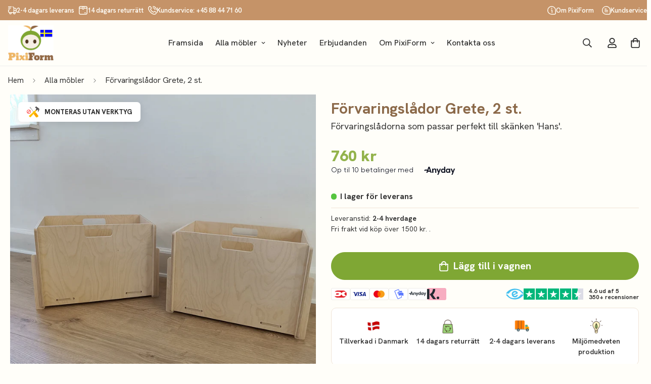

--- FILE ---
content_type: text/html; charset=utf-8
request_url: https://pixiform.se/products/opbevaringskasser-grete-2-stk
body_size: 45819
content:

<!doctype html>
<html
  class="no-js supports-no-cookies"
  lang="sv"
  data-template="product"
  
>
  <head>
    <!-- Google Tag Manager -->
    <script>(function(w,d,s,l,i){w[l]=w[l]||[];w[l].push({'gtm.start':
    new Date().getTime(),event:'gtm.js'});var f=d.getElementsByTagName(s)[0],
    j=d.createElement(s),dl=l!='dataLayer'?'&l='+l:'';j.async=true;j.src=
    'https://www.googletagmanager.com/gtm.js?id='+i+dl;f.parentNode.insertBefore(j,f);
    })(window,document,'script','dataLayer','GTM-PWTFXFC');</script>
    <!-- End Google Tag Manager -->

    <meta charset="utf-8">
    <meta http-equiv="X-UA-Compatible" content="IE=edge">
    <meta name="viewport" content="width=device-width, initial-scale=1, maximum-scale=1.0, user-scalable=0">
    <meta name="theme-color" content="#7fa734"><link rel="canonical" href="https://pixiform.se/products/opbevaringskasser-grete-2-stk">
<link href="//pixiform.se/cdn/shop/t/6/assets/theme.css?v=5938617295181848131694991437" rel="stylesheet" type="text/css" media="all" />
<link href="//pixiform.se/cdn/shop/t/6/assets/chunk.css?v=65675443336607371751694991432" rel="stylesheet" type="text/css" media="all" />


<link rel="dns-prefetch" href="https://pixiform.se/products/opbevaringskasser-grete-2-stk" crossorigin>
<link rel="dns-prefetch" href="https://cdn.shopify.com" crossorigin>
<link rel="preconnect" href="https://pixiform.se/products/opbevaringskasser-grete-2-stk" crossorigin>
<link rel="preconnect" href="https://cdn.shopify.com" crossorigin>

<link href="//pixiform.se/cdn/shop/t/6/assets/vendor.min.js?v=33890960766773293201694991437" as="script" rel="preload">
<link href="//pixiform.se/cdn/shop/t/6/assets/app.min.js?v=115749925404019333281694991432" as="script" rel="preload">
<link href="//pixiform.se/cdn/shop/t/6/assets/foxkit-app.min.js?v=27037143525546052611694991434" as="script" rel="preload">

<link rel="shortcut icon" href="//pixiform.se/cdn/shop/files/Pixiform_favicon.png?crop=center&height=32&v=1694989015&width=32" type="image/png"><title class="product">Förvaringslådor Grete, 2 st.</title><meta name="description" content="Kombisættet med skænken Hans incl. to træ opbevaringskasser giver et helt fantastisk look på værelset eller andre rum hvor møblerne skal pryde dagligdagen."><meta property="og:site_name" content="PixiForm SE">
<meta property="og:url" content="https://pixiform.se/products/opbevaringskasser-grete-2-stk">
<meta property="og:title" content="Förvaringslådor Grete, 2 st.">
<meta property="og:type" content="product">
<meta property="og:description" content="Kombisættet med skænken Hans incl. to træ opbevaringskasser giver et helt fantastisk look på værelset eller andre rum hvor møblerne skal pryde dagligdagen."><meta property="og:image" content="http://pixiform.se/cdn/shop/products/IMG20211122102852.jpg?v=1694990630">
<meta property="og:image:secure_url" content="https://pixiform.se/cdn/shop/products/IMG20211122102852.jpg?v=1694990630">
<meta property="og:image:width" content="1920">
<meta property="og:image:height" content="1920"><meta property="og:price:amount" content="760">
<meta property="og:price:currency" content="SEK"><meta name="twitter:card" content="summary_large_image">
<meta name="twitter:title" content="Förvaringslådor Grete, 2 st.">
<meta name="twitter:description" content="Kombisættet med skænken Hans incl. to træ opbevaringskasser giver et helt fantastisk look på værelset eller andre rum hvor møblerne skal pryde dagligdagen.">

<link rel="preconnect" href="https://fonts.shopifycdn.com" crossorigin><link rel="preload" as="font" href="//pixiform.se/cdn/fonts/lato/lato_n4.c3b93d431f0091c8be23185e15c9d1fee1e971c5.woff2" type="font/woff2" crossorigin>
  <link rel="preload" as="font" href="//pixiform.se/cdn/fonts/lato/lato_n7.900f219bc7337bc57a7a2151983f0a4a4d9d5dcf.woff2" type="font/woff2" crossorigin><link rel="preload" as="font" href="//pixiform.se/cdn/fonts/lato/lato_n7.900f219bc7337bc57a7a2151983f0a4a4d9d5dcf.woff2" type="font/woff2" crossorigin><style>
  @font-face {  font-family: Lato;  font-weight: 700;  font-style: normal;  font-display: swap;  src: url("//pixiform.se/cdn/fonts/lato/lato_n7.900f219bc7337bc57a7a2151983f0a4a4d9d5dcf.woff2") format("woff2"),       url("//pixiform.se/cdn/fonts/lato/lato_n7.a55c60751adcc35be7c4f8a0313f9698598612ee.woff") format("woff");}@font-face {  font-family: Lato;  font-weight: 900;  font-style: normal;  font-display: swap;  src: url("//pixiform.se/cdn/fonts/lato/lato_n9.6b37f725167d36932c6742a5a697fd238a2d2552.woff2") format("woff2"),       url("//pixiform.se/cdn/fonts/lato/lato_n9.1cafbd384242b7df7c9ef4584ba41746d006e6bb.woff") format("woff");}@font-face {  font-family: Lato;  font-weight: 600;  font-style: normal;  font-display: swap;  src: url("//pixiform.se/cdn/fonts/lato/lato_n6.38d0e3b23b74a60f769c51d1df73fac96c580d59.woff2") format("woff2"),       url("//pixiform.se/cdn/fonts/lato/lato_n6.3365366161bdcc36a3f97cfbb23954d8c4bf4079.woff") format("woff");}:root {  --font-stack-header: Lato, sans-serif;  --font-style-header: normal;  --font-weight-header: 700;  --font-weight-header--bolder: 900;  --font-weight-header--lighter: 600;}@font-face {  font-family: Lato;  font-weight: 400;  font-style: normal;  font-display: swap;  src: url("//pixiform.se/cdn/fonts/lato/lato_n4.c3b93d431f0091c8be23185e15c9d1fee1e971c5.woff2") format("woff2"),       url("//pixiform.se/cdn/fonts/lato/lato_n4.d5c00c781efb195594fd2fd4ad04f7882949e327.woff") format("woff");}@font-face {  font-family: Lato;  font-weight: 700;  font-style: normal;  font-display: swap;  src: url("//pixiform.se/cdn/fonts/lato/lato_n7.900f219bc7337bc57a7a2151983f0a4a4d9d5dcf.woff2") format("woff2"),       url("//pixiform.se/cdn/fonts/lato/lato_n7.a55c60751adcc35be7c4f8a0313f9698598612ee.woff") format("woff");}@font-face {  font-family: Lato;  font-weight: 700;  font-style: normal;  font-display: swap;  src: url("//pixiform.se/cdn/fonts/lato/lato_n7.900f219bc7337bc57a7a2151983f0a4a4d9d5dcf.woff2") format("woff2"),       url("//pixiform.se/cdn/fonts/lato/lato_n7.a55c60751adcc35be7c4f8a0313f9698598612ee.woff") format("woff");}@font-face {  font-family: Lato;  font-weight: 400;  font-style: italic;  font-display: swap;  src: url("//pixiform.se/cdn/fonts/lato/lato_i4.09c847adc47c2fefc3368f2e241a3712168bc4b6.woff2") format("woff2"),       url("//pixiform.se/cdn/fonts/lato/lato_i4.3c7d9eb6c1b0a2bf62d892c3ee4582b016d0f30c.woff") format("woff");}@font-face {  font-family: Lato;  font-weight: 700;  font-style: italic;  font-display: swap;  src: url("//pixiform.se/cdn/fonts/lato/lato_i7.16ba75868b37083a879b8dd9f2be44e067dfbf92.woff2") format("woff2"),       url("//pixiform.se/cdn/fonts/lato/lato_i7.4c07c2b3b7e64ab516aa2f2081d2bb0366b9dce8.woff") format("woff");}:root {  --font-weight-body--bold: 700;  --font-weight-body--bolder: 700;  --font-stack-body: Lato, sans-serif;  --font-style-body: normal;  --font-weight-body: 400;}
</style>
<style>
  html{font-size:calc(var(--font-base-size,16) * 1px)}body{font-family:var(--font-stack-body)!important;font-weight:var(--font-weight-body);font-style:var(--font-style-body);color:var(--color-body-text);font-size:calc(var(--font-base-size,16) * 1px);line-height:calc(var(--base-line-height) * 1px);scroll-behavior:smooth}body .h1,body .h2,body .h3,body .h4,body .h5,body .h6,body h1,body h2,body h3,body h4,body h5,body h6{font-family:var(--font-stack-header);font-weight:var(--font-weight-header);font-style:var(--font-style-header);color:var(--color-heading-text);line-height:normal}body .h1,body h1{font-size:calc(((var(--font-h1-mobile))/ (var(--font-base-size))) * 1rem)}body .h2,body h2{font-size:calc(((var(--font-h2-mobile))/ (var(--font-base-size))) * 1rem)}body .h3,body h3{font-size:calc(((var(--font-h3-mobile))/ (var(--font-base-size))) * 1rem)}body .h4,body h4{font-size:calc(((var(--font-h4-mobile))/ (var(--font-base-size))) * 1rem)}body .h5,body h5{font-size:calc(((var(--font-h5-mobile))/ (var(--font-base-size))) * 1rem)}body .h6,body h6{font-size:calc(((var(--font-h6-mobile))/ (var(--font-base-size))) * 1rem);line-height:1.4}@media only screen and (min-width:768px){body .h1,body h1{font-size:calc(((var(--font-h1-desktop))/ (var(--font-base-size))) * 1rem)}body .h2,body h2{font-size:calc(((var(--font-h2-desktop))/ (var(--font-base-size))) * 1rem)}body .h3,body h3{font-size:calc(((var(--font-h3-desktop))/ (var(--font-base-size))) * 1rem)}body .h4,body h4{font-size:calc(((var(--font-h4-desktop))/ (var(--font-base-size))) * 1rem)}body .h5,body h5{font-size:calc(((var(--font-h5-desktop))/ (var(--font-base-size))) * 1rem)}body .h6,body h6{font-size:calc(((var(--font-h6-desktop))/ (var(--font-base-size))) * 1rem)}}.swiper-wrapper{display:flex}.swiper-container:not(.swiper-container-initialized) .swiper-slide{width:calc(100% / var(--items,1));flex:0 0 auto}@media (max-width:1023px){.swiper-container:not(.swiper-container-initialized) .swiper-slide{min-width:40vw;flex:0 0 auto}}@media (max-width:767px){.swiper-container:not(.swiper-container-initialized) .swiper-slide{min-width:66vw;flex:0 0 auto}}.opacity-0{opacity:0}.opacity-100{opacity:1!important;}.placeholder-background{position:absolute;top:0;right:0;bottom:0;left:0;pointer-events:none}.placeholder-background--animation{background-color:#000;animation:placeholder-background-loading 1.5s infinite linear}[data-image-loading]{position:relative}[data-image-loading]:after{content:'';background-color:#000;animation:placeholder-background-loading 1.5s infinite linear;position:absolute;top:0;left:0;width:100%;height:100%;z-index:1}[data-image-loading] img.lazyload{opacity:0}[data-image-loading] img.lazyloaded{opacity:1}.no-js [data-image-loading]{animation-name:none}.lazyload--fade-in{opacity:0;transition:.25s all}.lazyload--fade-in.lazyloaded{opacity:1}@media (min-width:768px){.hidden.md\:block{display:block!important}.hidden.md\:flex{display:flex!important}.hidden.md\:grid{display:grid!important}}@media (min-width:1024px){.hidden.lg\:block{display:block!important}.hidden.lg\:flex{display:flex!important}.hidden.lg\:grid{display:grid!important}}@media (min-width:1280px){.hidden.xl\:block{display:block!important}.hidden.xl\:flex{display:flex!important}.hidden.xl\:grid{display:grid!important}}

  h1, .h1,
  h2, .h2,
  h3, .h3,
  h4, .h4,
  h5, .h5,
  h6, .h6 {
    letter-spacing: 0px;
  }
</style>

    <script>
  // https://codebeautify.org/jsviewer

  function _debounce(fn, wait = 300) {
    let t;
    return (...args) => {
      clearTimeout(t);
      t = setTimeout(() => fn.apply(this, args), wait);
    };
  }

  try {
    window.MinimogSettings = window.MinimogSettings || {};
    window.___mnag = 'userA' + (window.___mnag1 || '') + 'gent';

    var _mh = document.querySelector('header.sf-header__mobile');
    var _dh = document.querySelector('header.sf-header__desktop');
    // Set header height
    function _shh() {
      if (!_mh || !_dh) {
        _mh = document.querySelector('header.sf-header__mobile');
        _dh = document.querySelector('header.sf-header__desktop');
      }
      // Header
      var _hd = window.innerWidth < 1024 ? _mh : _dh;
      if (_hd) {
        document.documentElement.style.setProperty('--sf-header-height', _hd.offsetHeight + 'px');
        window.MinimogSettings.headerHeight = _hd.offsetHeight;
      }
    }

    // setTopbarHeight
    function _stbh() {
      // Topbar
      var _tb = document.querySelector('.sf-topbar');
      if (_tb) {
        document.documentElement.style.setProperty('--sf-topbar-height', _tb.offsetHeight + 'px');
        window.MinimogSettings.topbarHeight = _tb.offsetHeight;
      }
    }

    // setAnnouncementHeight
    function _sah() {
      // announcement_bar
      var _ab = document.querySelector('.announcement-bar');
      if (_ab) {
        document.documentElement.style.setProperty('--sf-announcement-height', _ab.offsetHeight + 'px');
        window.MinimogSettings.topbarHeight = _ab.offsetHeight;
      }
    }

    // setMainContentPadding
    function _smcp() {
      // pageTemplate
      var _pt = document.documentElement.dataset.template;
      if (window.innerWidth >= 1024) {
        if (_dh && _dh.dataset.transparent === "true") {
          if (_pt === 'index' || _pt === 'collection') {
            document.documentElement.style.setProperty('--main-content-padding-top', '0px');
          }
        }
      } else {
        document.documentElement.style.removeProperty('--main-content-padding-top');
      }
    }

    // calculateSectionsHeight
    function _csh() {_shh();_stbh();_sah();_smcp();}
    window.addEventListener('resize', _debounce(_csh, 1000));

    document.documentElement.className = document.documentElement.className.replace('supports-no-cookies', 'supports-cookies').replace('no-js', 'js');
  } catch (error) {
    console.warn('Failed to execute critical scripts', error);
  }

  try {
    // Page speed agent
    var _nu = navigator[window.___mnag];
    var _psas = [
      {
        'b': 'ome-Li',
        'c': 'ghth',
        'd': 'ouse',
        'a': 'Chr',
      },
      {
        'd': 'hts',
        'a': 'Sp',
        'c': 'nsig',
        'b': 'eed I',
      },
      {
        'b': ' Lin',
        'd': '6_64',
        'a': 'X11;',
        'c': 'ux x8',
      }
    ];
    function __fn(i) {
      return Object.keys(_psas[i]).sort().reduce(function (a, c) { return a + _psas[i][c] }, '');
    }

    var __isPSA = (_nu.indexOf(__fn(0)) > -1 || _nu.indexOf(__fn(1)) > -1 || _nu.indexOf(__fn(2)) > -1);
    // var __isPSA = true

    window.___mnag = '!1';
    _psas = null;
  } catch (err) {
    var __isPSA = false;
    var _psas = null;
    window.___mnag = '!1';
  }

  // activateFontAndCriticalCSS
  

  // __activateStyle(this)
  function __as(l) {
    l.rel = 'stylesheet';
    l.media = 'all';
    l.removeAttribute('onload');
  }

  // _onChunkStyleLoad(this)
  function __ocsl(l) {
    if (!__isPSA) __as(l);
  }

  window.__isPSA = __isPSA;
</script>

    <meta name="google-site-verification" content="gtNEprtyPRQnMrmtMV6xmYsHg482e5c4P7TuhBf3GQs" />

<!-- Google Tag Manager -->
<script>(function(w,d,s,l,i){w[l]=w[l]||[];w[l].push({'gtm.start':
new Date().getTime(),event:'gtm.js'});var f=d.getElementsByTagName(s)[0],
j=d.createElement(s),dl=l!='dataLayer'?'&l='+l:'';j.async=true;j.src=
'https://www.googletagmanager.com/gtm.js?id='+i+dl;f.parentNode.insertBefore(j,f);
})(window,document,'script','dataLayer','GTM-PWTFXFC');</script>
<!-- End Google Tag Manager -->

    <link href="//pixiform.se/cdn/shop/t/6/assets/theme.css?v=5938617295181848131694991437" rel="stylesheet" type="text/css" media="all" />
    <link href="//pixiform.se/cdn/shop/t/6/assets/chunk.css?v=65675443336607371751694991432" rel="stylesheet" type="text/css" media="all" />

    
<style data-shopify>:root {		/* BODY */		--base-line-height: 28;		/* PRIMARY COLORS */		--color-primary: #7fa734;		--plyr-color-main: #7fa734;		--color-primary-darker: #5c7825;		/* TEXT COLORS */		--color-body-text: #333333;		--color-heading-text: #8b6949;		--color-sub-text: #333333;		--color-text-link: #333333;		--color-text-link-hover: #333333;		/* BUTTON COLORS */		--color-btn-bg:  #7fa734;		--color-btn-bg-hover: #7fa734;		--color-btn-text: #ffffff;		--color-btn-text-hover: #ffffff;    	--color-btn-secondary-border: #000000;    	--color-btn-secondary-text: #000000;		--btn-letter-spacing: 0px;		--btn-border-radius: 50px;		--btn-border-width: 1px;		--btn-line-height: 23px;				/* PRODUCT COLORS */		--product-title-color: #8b6949;		--product-sale-price-color: #a3a3a3;		--product-regular-price-color: #93b34c;		--product-type-color: #333333;		--product-desc-color: #333333;		/* TOPBAR COLORS */		--color-topbar-background: #c59368;		--color-topbar-text: #ffffff;		/* MENU BAR COLORS */		--color-menu-background: #000000;		--color-menu-text: #f8f8f8;		/* BORDER COLORS */		--color-border: #f0e3d5;		/* FOOTER COLORS */		--color-footer-text: #333333;		--color-footer-subtext: #333333;		--color-footer-background: #f0e3d5;		--color-footer-link: #333333;		--color-footer-link-hover: #333333;		--color-footer-background-mobile: #f0e3d5;		/* FOOTER BOTTOM COLORS */		--color-footer-bottom-text: #333333;		--color-footer-bottom-background: #f0e3d5;		--color-footer-bottom-background-mobile: #f0e3d5;		/* HEADER */		--color-header-text: #333333;		--color-header-transparent-text: #333333;		--color-main-background: #fffef9;		--color-field-background: #ffffff;		--color-header-background: #fffef9;		--color-cart-wishlist-count: #ffffff;		--bg-cart-wishlist-count: #7fa734;		--swatch-item-background-default: #f7f8fa;		--text-gray-400: #777777;		--text-gray-9b: #9b9b9b;		--text-black: #000000;		--text-white: #ffffff;		--bg-gray-400: #f7f8fa;		--bg-black: #000000;		--rounded-full: 9999px;		--border-color-1: #eeeeee;		--border-color-2: #b2b2b2;		--border-color-3: #d2d2d2;		--border-color-4: #737373;		--color-secondary: #666666;		--color-success: #3a8735;		--color-warning: #ff706b;		--color-info: #959595;		--color-disabled: #cecece;		--bg-disabled: #f7f7f7;		--bg-hover: #737373;		--bg-color-tooltip: #333333;		--text-color-tooltip: #ffffff;		--color-image-overlay: #000000;		--opacity-image-overlay: 0.2;		--theme-shadow: 0 5px 15px 0 rgba(0, 0, 0, 0.07);    	--arrow-select-box: url(//pixiform.se/cdn/shop/t/6/assets/ar-down.svg?v=92728264558441377851694991432);		/* FONT SIZES */		--font-base-size: 16;		--font-btn-size: 16px;		--font-btn-weight: 700;		--font-h1-desktop: 45;		--font-h1-mobile: 42;		--font-h2-desktop: 35;		--font-h2-mobile: 32;		--font-h3-desktop: 26;		--font-h3-mobile: 23;		--font-h4-desktop: 23;		--font-h4-mobile: 20;		--font-h5-desktop: 19;		--font-h5-mobile: 17;		--font-h6-desktop: 18;		--font-h6-mobile: 16;    	--arrow-down-url: url(//pixiform.se/cdn/shop/t/6/assets/arrow-down.svg?v=157552497485556416461694991432);    	--arrow-down-white-url: url(//pixiform.se/cdn/shop/t/6/assets/arrow-down-white.svg?v=70535736727834135531694991432);    	--product-title-line-clamp: unset;		--spacing-sections-desktop: 50px;        --spacing-sections-tablet: 40px;        --spacing-sections-mobile: 25px;	}
</style><link href="//pixiform.se/cdn/shop/t/6/assets/product-template.css?v=143442194256306734581694991436" rel="stylesheet" type="text/css" media="all" />
<link media="print" onload="this.media = 'all'" rel="stylesheet" href="//pixiform.se/cdn/shop/t/6/assets/vendor.css?v=16535328183442033321694991437">

<link href="//pixiform.se/cdn/shop/t/6/assets/custom.css?v=83919086120937861061712145084" rel="stylesheet" type="text/css" media="all" />

<style data-shopify>body {
    --container-width: 1280;
    --fluid-container-width: 1620px;
    --fluid-container-offset: 95px;
    background-color: #fffef9;
  }
  [style*="--aspect-ratio"]:before {
    padding-top: calc(100% / (0.0001 + var(--aspect-ratio, 16/9)));
  }
  @media ( max-width: 767px ) {
    [style*="--aspect-ratio"]:before {
      padding-top: calc(100% / (0.0001 + var(--aspect-ratio-mobile, var(--aspect-ratio, 16/9)) ));
    }
  }.sf__pcard .sf__btn {  text-transform: uppercase;}[data-section-type="hero"] .sf-hero__content .sf-hero__text {  color: var(--color-sub-text);}.sf-nav li.sf__menu-item-level1 .sf__sub-menu-link1 {  font-size: 14px;  font-weight: 700;}[data-section-type="slider"] .slide__block-desktop .slide__block-subtitle {  font-weight: 800;  font-size: 14px;  line-height: 1.4;  margin-bottom: 10px;  letter-spacing: 1px;}[data-section-type="collection-list"] .collection-card__info h3 a {  font-size: 16px;  font-weight: 700;  line-height: 1.4;  letter-spacing: 0.5px;}[data-section-type="hero"] .sf-hero__title {  font-weight: 700;  line-height: 1.44;  letter-spacing: 2px;}[data-section-type="hero"] .sf-hero__text {  margin-bottom: 36px;}[data-section-type="custom-content"]:first-child .section-my {  margin-top: 32px;}.sf__pcard-content .sf__pcard-name {  font-weight: 700;  font-size: 14px;}[data-section-type="custom-content"]:last-child .section-my {  margin-bottom: 15px;}.sf__custom-02 .sf-custom__block {  border-top: 1px solid #eeeeee;}[data-section-type="icon-box"] .sf-column:nth-child(2) .sf-icon-box {  border-width: 0 1px 0 1px;  border-style: solid;  border-color: #eeeeee;}[data-section-type="icon-box"] .sf-icon-box__text h3 {  font-size: 16px;  line-height: 23px;  margin-bottom: 10px;  letter-spacing: 0.5px;}.sf__footer-block-title {  letter-spacing: 1px;  font-weight: 700;  font-size: 14px;}.sf__footer-block-our_store .social-media-links svg {  width: 16px;  height: 16px;}@media (min-width: 1024px) {  .sf__footer-bottom-inner {    border-top: 1px solid #e0e0e0;  }}@media (min-width: 1280px) {  .sf__footer-block-newsletter {    padding-right: 134px;  }  .sf__footer-block-newsletter .sf__footer-block-title {    font-size: 24px;  }  .sf__footer-block-our_store .social-media-links a {    padding: 0 15px;  }  .sf__footer-block-our_store .social-media-links {    margin: 0 -23px;  }}@media (max-width: 767px) {  .home-banner__slideshow[id$="1620813069167db316"] .sf__mobile-button {    background: #000;    color: #fff;    width: 100%;  }}@media (min-width: 768px) {  [data-section-type="hero"] .sf-hero__title {  font-size: 36px;  margin-bottom: 20px;}}
</style>


    <script src="//pixiform.se/cdn/shop/t/6/assets/vendor.min.js?v=33890960766773293201694991437" defer="defer"></script>
    <script src="//pixiform.se/cdn/shop/t/6/assets/theme-global.js?v=120219309660905489651694991437" defer="defer"></script>
    <script src="//pixiform.se/cdn/shop/t/6/assets/app.min.js?v=115749925404019333281694991432" defer="defer"></script>

    <script>window.performance && window.performance.mark && window.performance.mark('shopify.content_for_header.start');</script><meta name="facebook-domain-verification" content="zlshp1k5dysomgo1l1b6oddw9zutcg">
<meta name="google-site-verification" content="fFkODPRlClk13j7NArgBLIoYE8WbF5gsnhU7MxbidFE">
<meta id="shopify-digital-wallet" name="shopify-digital-wallet" content="/83026805036/digital_wallets/dialog">
<meta name="shopify-checkout-api-token" content="84568089c485985e7f4dbef7afee2c29">
<meta id="in-context-paypal-metadata" data-shop-id="83026805036" data-venmo-supported="false" data-environment="production" data-locale="en_US" data-paypal-v4="true" data-currency="SEK">
<link rel="alternate" type="application/json+oembed" href="https://pixiform.se/products/opbevaringskasser-grete-2-stk.oembed">
<script async="async" src="/checkouts/internal/preloads.js?locale=sv-SE"></script>
<script id="shopify-features" type="application/json">{"accessToken":"84568089c485985e7f4dbef7afee2c29","betas":["rich-media-storefront-analytics"],"domain":"pixiform.se","predictiveSearch":true,"shopId":83026805036,"locale":"sv"}</script>
<script>var Shopify = Shopify || {};
Shopify.shop = "pixiform-se.myshopify.com";
Shopify.locale = "sv";
Shopify.currency = {"active":"SEK","rate":"1.0"};
Shopify.country = "SE";
Shopify.theme = {"name":"Pixiform | Graphie SE","id":160526729516,"schema_name":"Minimog - OS 2.0","schema_version":"3.3.0","theme_store_id":null,"role":"main"};
Shopify.theme.handle = "null";
Shopify.theme.style = {"id":null,"handle":null};
Shopify.cdnHost = "pixiform.se/cdn";
Shopify.routes = Shopify.routes || {};
Shopify.routes.root = "/";</script>
<script type="module">!function(o){(o.Shopify=o.Shopify||{}).modules=!0}(window);</script>
<script>!function(o){function n(){var o=[];function n(){o.push(Array.prototype.slice.apply(arguments))}return n.q=o,n}var t=o.Shopify=o.Shopify||{};t.loadFeatures=n(),t.autoloadFeatures=n()}(window);</script>
<script id="shop-js-analytics" type="application/json">{"pageType":"product"}</script>
<script defer="defer" async type="module" src="//pixiform.se/cdn/shopifycloud/shop-js/modules/v2/client.init-shop-cart-sync_BbigE54o.sv.esm.js"></script>
<script defer="defer" async type="module" src="//pixiform.se/cdn/shopifycloud/shop-js/modules/v2/chunk.common_2lWuJHSo.esm.js"></script>
<script type="module">
  await import("//pixiform.se/cdn/shopifycloud/shop-js/modules/v2/client.init-shop-cart-sync_BbigE54o.sv.esm.js");
await import("//pixiform.se/cdn/shopifycloud/shop-js/modules/v2/chunk.common_2lWuJHSo.esm.js");

  window.Shopify.SignInWithShop?.initShopCartSync?.({"fedCMEnabled":true,"windoidEnabled":true});

</script>
<script>(function() {
  var isLoaded = false;
  function asyncLoad() {
    if (isLoaded) return;
    isLoaded = true;
    var urls = ["https:\/\/cdn.assortion.com\/app.js?shop=pixiform-se.myshopify.com"];
    for (var i = 0; i < urls.length; i++) {
      var s = document.createElement('script');
      s.type = 'text/javascript';
      s.async = true;
      s.src = urls[i];
      var x = document.getElementsByTagName('script')[0];
      x.parentNode.insertBefore(s, x);
    }
  };
  if(window.attachEvent) {
    window.attachEvent('onload', asyncLoad);
  } else {
    window.addEventListener('load', asyncLoad, false);
  }
})();</script>
<script id="__st">var __st={"a":83026805036,"offset":3600,"reqid":"4e671eef-dce8-43e1-ac86-0afebcd1976e-1768949174","pageurl":"pixiform.se\/products\/opbevaringskasser-grete-2-stk","u":"e5e0105b4c59","p":"product","rtyp":"product","rid":8683501846828};</script>
<script>window.ShopifyPaypalV4VisibilityTracking = true;</script>
<script id="captcha-bootstrap">!function(){'use strict';const t='contact',e='account',n='new_comment',o=[[t,t],['blogs',n],['comments',n],[t,'customer']],c=[[e,'customer_login'],[e,'guest_login'],[e,'recover_customer_password'],[e,'create_customer']],r=t=>t.map((([t,e])=>`form[action*='/${t}']:not([data-nocaptcha='true']) input[name='form_type'][value='${e}']`)).join(','),a=t=>()=>t?[...document.querySelectorAll(t)].map((t=>t.form)):[];function s(){const t=[...o],e=r(t);return a(e)}const i='password',u='form_key',d=['recaptcha-v3-token','g-recaptcha-response','h-captcha-response',i],f=()=>{try{return window.sessionStorage}catch{return}},m='__shopify_v',_=t=>t.elements[u];function p(t,e,n=!1){try{const o=window.sessionStorage,c=JSON.parse(o.getItem(e)),{data:r}=function(t){const{data:e,action:n}=t;return t[m]||n?{data:e,action:n}:{data:t,action:n}}(c);for(const[e,n]of Object.entries(r))t.elements[e]&&(t.elements[e].value=n);n&&o.removeItem(e)}catch(o){console.error('form repopulation failed',{error:o})}}const l='form_type',E='cptcha';function T(t){t.dataset[E]=!0}const w=window,h=w.document,L='Shopify',v='ce_forms',y='captcha';let A=!1;((t,e)=>{const n=(g='f06e6c50-85a8-45c8-87d0-21a2b65856fe',I='https://cdn.shopify.com/shopifycloud/storefront-forms-hcaptcha/ce_storefront_forms_captcha_hcaptcha.v1.5.2.iife.js',D={infoText:'Skyddas av hCaptcha',privacyText:'Integritet',termsText:'Villkor'},(t,e,n)=>{const o=w[L][v],c=o.bindForm;if(c)return c(t,g,e,D).then(n);var r;o.q.push([[t,g,e,D],n]),r=I,A||(h.body.append(Object.assign(h.createElement('script'),{id:'captcha-provider',async:!0,src:r})),A=!0)});var g,I,D;w[L]=w[L]||{},w[L][v]=w[L][v]||{},w[L][v].q=[],w[L][y]=w[L][y]||{},w[L][y].protect=function(t,e){n(t,void 0,e),T(t)},Object.freeze(w[L][y]),function(t,e,n,w,h,L){const[v,y,A,g]=function(t,e,n){const i=e?o:[],u=t?c:[],d=[...i,...u],f=r(d),m=r(i),_=r(d.filter((([t,e])=>n.includes(e))));return[a(f),a(m),a(_),s()]}(w,h,L),I=t=>{const e=t.target;return e instanceof HTMLFormElement?e:e&&e.form},D=t=>v().includes(t);t.addEventListener('submit',(t=>{const e=I(t);if(!e)return;const n=D(e)&&!e.dataset.hcaptchaBound&&!e.dataset.recaptchaBound,o=_(e),c=g().includes(e)&&(!o||!o.value);(n||c)&&t.preventDefault(),c&&!n&&(function(t){try{if(!f())return;!function(t){const e=f();if(!e)return;const n=_(t);if(!n)return;const o=n.value;o&&e.removeItem(o)}(t);const e=Array.from(Array(32),(()=>Math.random().toString(36)[2])).join('');!function(t,e){_(t)||t.append(Object.assign(document.createElement('input'),{type:'hidden',name:u})),t.elements[u].value=e}(t,e),function(t,e){const n=f();if(!n)return;const o=[...t.querySelectorAll(`input[type='${i}']`)].map((({name:t})=>t)),c=[...d,...o],r={};for(const[a,s]of new FormData(t).entries())c.includes(a)||(r[a]=s);n.setItem(e,JSON.stringify({[m]:1,action:t.action,data:r}))}(t,e)}catch(e){console.error('failed to persist form',e)}}(e),e.submit())}));const S=(t,e)=>{t&&!t.dataset[E]&&(n(t,e.some((e=>e===t))),T(t))};for(const o of['focusin','change'])t.addEventListener(o,(t=>{const e=I(t);D(e)&&S(e,y())}));const B=e.get('form_key'),M=e.get(l),P=B&&M;t.addEventListener('DOMContentLoaded',(()=>{const t=y();if(P)for(const e of t)e.elements[l].value===M&&p(e,B);[...new Set([...A(),...v().filter((t=>'true'===t.dataset.shopifyCaptcha))])].forEach((e=>S(e,t)))}))}(h,new URLSearchParams(w.location.search),n,t,e,['guest_login'])})(!0,!0)}();</script>
<script integrity="sha256-4kQ18oKyAcykRKYeNunJcIwy7WH5gtpwJnB7kiuLZ1E=" data-source-attribution="shopify.loadfeatures" defer="defer" src="//pixiform.se/cdn/shopifycloud/storefront/assets/storefront/load_feature-a0a9edcb.js" crossorigin="anonymous"></script>
<script data-source-attribution="shopify.dynamic_checkout.dynamic.init">var Shopify=Shopify||{};Shopify.PaymentButton=Shopify.PaymentButton||{isStorefrontPortableWallets:!0,init:function(){window.Shopify.PaymentButton.init=function(){};var t=document.createElement("script");t.src="https://pixiform.se/cdn/shopifycloud/portable-wallets/latest/portable-wallets.sv.js",t.type="module",document.head.appendChild(t)}};
</script>
<script data-source-attribution="shopify.dynamic_checkout.buyer_consent">
  function portableWalletsHideBuyerConsent(e){var t=document.getElementById("shopify-buyer-consent"),n=document.getElementById("shopify-subscription-policy-button");t&&n&&(t.classList.add("hidden"),t.setAttribute("aria-hidden","true"),n.removeEventListener("click",e))}function portableWalletsShowBuyerConsent(e){var t=document.getElementById("shopify-buyer-consent"),n=document.getElementById("shopify-subscription-policy-button");t&&n&&(t.classList.remove("hidden"),t.removeAttribute("aria-hidden"),n.addEventListener("click",e))}window.Shopify?.PaymentButton&&(window.Shopify.PaymentButton.hideBuyerConsent=portableWalletsHideBuyerConsent,window.Shopify.PaymentButton.showBuyerConsent=portableWalletsShowBuyerConsent);
</script>
<script data-source-attribution="shopify.dynamic_checkout.cart.bootstrap">document.addEventListener("DOMContentLoaded",(function(){function t(){return document.querySelector("shopify-accelerated-checkout-cart, shopify-accelerated-checkout")}if(t())Shopify.PaymentButton.init();else{new MutationObserver((function(e,n){t()&&(Shopify.PaymentButton.init(),n.disconnect())})).observe(document.body,{childList:!0,subtree:!0})}}));
</script>
<link id="shopify-accelerated-checkout-styles" rel="stylesheet" media="screen" href="https://pixiform.se/cdn/shopifycloud/portable-wallets/latest/accelerated-checkout-backwards-compat.css" crossorigin="anonymous">
<style id="shopify-accelerated-checkout-cart">
        #shopify-buyer-consent {
  margin-top: 1em;
  display: inline-block;
  width: 100%;
}

#shopify-buyer-consent.hidden {
  display: none;
}

#shopify-subscription-policy-button {
  background: none;
  border: none;
  padding: 0;
  text-decoration: underline;
  font-size: inherit;
  cursor: pointer;
}

#shopify-subscription-policy-button::before {
  box-shadow: none;
}

      </style>

<script>window.performance && window.performance.mark && window.performance.mark('shopify.content_for_header.end');</script> 

  <meta name="facebook-domain-verification" content="78m9r8xww2pozb2fdsxpxz8vryr8l7" />
  
    <script type='text/javascript'>
  window.smartlook||(function(d) {
    var o=smartlook=function(){ o.api.push(arguments)},h=d.getElementsByTagName('head')[0];
    var c=d.createElement('script');o.api=new Array();c.async=true;c.type='text/javascript';
    c.charset='utf-8';c.src='https://web-sdk.smartlook.com/recorder.js';h.appendChild(c);
    })(document);
    smartlook('init', '949180a64e2f9b307ddf5c8cf82a670d88925d1f', { region: 'eu' });
</script> 

    <meta name="google-site-verification" content="NiJ6aUsneYkn2Iv-HpkfavBkl9Bp-ofgRpLDjTp_gro" />
    <meta name="google-site-verification" content="En5J_dvJdvHysPRqhA84nmHxGaLMw80qQdRW3je7SlA" />
    <meta name="google-site-verification" content="61uCalFuozuwA6Kjl8BbUhtY6EsEO-RaIhAoMT2uP3g" />

    

    <meta name="p:domain_verify" content="2c4c136e0553c2c7c8696bd0e3269471"/>

    <script>
window.dataLayer = window.dataLayer || [];
function gtag() {
   dataLayer.push(arguments);
}
gtag('consent', 'default', {
    'ad_personalization': 'denied',
    'ad_storage': 'denied',
    'ad_user_data': 'denied',
    'analytics_storage': 'denied',
    'functionality_storage': 'denied',
    'personalization_storage': 'denied',
    'security_storage'': 'granted',
    'wait_for_update': 15000
});
gtag('set', 'ads_data_redaction', true);
gtag('set', 'developer_id.dNmIyNz', true);
</script>
<script>
const addCookieInformationConsentScript = () => {
    const consentScript = document.createElement('script');
    consentScript.setAttribute('src', 'https://policy.app.cookieinformation.com/uc.js');
    consentScript.setAttribute('data-culture', 'SE'); 
    consentScript.setAttribute('data-gcm-enabled', 'false');
    consentScript.id = 'CookieConsent';
    document.head.appendChild(consentScript);
};
const setupListenerForConsentGathering = () => {
    window.addEventListener("CookieInformationConsentGiven", () => {
        let consentSignals = {};
        let consentCookieReady = false;
        let customerPrivacyAPIReady = false;
        const checkAndSetTrackingConsent = () => {
            if (consentCookieReady && customerPrivacyAPIReady && Object.keys(consentSignals).length > 0) {
                window.Shopify.customerPrivacy.setTrackingConsent(
                    {
                        "analytics": consentSignals['cookie_cat_statistic'] || false,
                        "marketing": consentSignals['cookie_cat_marketing'] || false,
                        "preferences": consentSignals['cookie_cat_functional'] || false,
                        "sale_of_data": consentSignals['cookie_cat_marketing'] || false,
                    },
                    () => console.log("Cookie Information: consent gathered")
                );
            }
        };
        if (window.CookieInformation) {
            const consentCookie = window.CookieInformation._getCookieValue('CookieInformationConsent');
            if (consentCookie) {
                const consent = JSON.parse(consentCookie);

                if (consent) {
                    consentSignals = consent.consents_approved || [];
                    consentSignals = consentSignals.reduce((acc, curr) => {
                        acc[curr] = true;
                        return acc;
                    }, {});
                    consentCookieReady = true;
                    checkAndSetTrackingConsent();
                }
            }
        }
        const customerPrivacyAPIInterval = setInterval(() => {
            if (window.Shopify.customerPrivacy) {
                clearInterval(customerPrivacyAPIInterval);
                customerPrivacyAPIReady = true;
                checkAndSetTrackingConsent();
            }
        }, 100);
    });
};
window.Shopify.loadFeatures(
    [
        {
            name: 'consent-tracking-api',
            version: '0.1',
        },
    ],
    error => {
        if (error) {
            throw error;
        }
        setupListenerForConsentGathering();
        addCookieInformationConsentScript();
    }
);
</script>
    
  <!-- BEGIN app block: shopify://apps/reelup-shoppable-videos-reels/blocks/reelup/a8ec9e4d-d192-44f7-9c23-595f9ee7dd5b --><style>
  [id*='reelup'].shopify-app-block {
    width: 100%;
  }
</style><style id='reelUp_customCSS'>
    
  </style><script>
    eval(``);
  </script><script src='https://cdn-v2.reelup.io/global.js.gz?v=1768949175' defer></script><script>
  console.log("%cVideo commerce powered by ReelUp.", 'font-size: 18px; font-weight: 600; color: #000;background: #a3f234; padding: 10px 20px; border-radius: 5px; width: 100%');
  console.log("🚀 Enhanced Product Discovery.\n" +
  "📈 Increased Conversion Rates.\n" +
  "🤩 Elevated Visitor Engagements.\n\n" +
  "Learn more at: https://apps.shopify.com/reelup/");

  window.shopFormat = "{{amount_no_decimals}} kr";
  window.shopCurrency = "SEK";
  window.REELUP = {
     files: {
        carousel: {
            css: "https://cdn.shopify.com/extensions/019a961d-0cdf-72c1-aed3-524c2b6dbde8/ig-reels-124/assets/reels_carousel.css",
        },
        stacked: {
            css: "https://cdn.shopify.com/extensions/019a961d-0cdf-72c1-aed3-524c2b6dbde8/ig-reels-124/assets/reels_carousel_stacked.css",
        },
        grid: {
            css: "https://cdn.shopify.com/extensions/019a961d-0cdf-72c1-aed3-524c2b6dbde8/ig-reels-124/assets/reels_grid.css",
        },
        stories: {
            css: "https://cdn.shopify.com/extensions/019a961d-0cdf-72c1-aed3-524c2b6dbde8/ig-reels-124/assets/reels_stories.css",
        },
    },
    shopLocale: "SE"
  };window.reelUp_productJSON = {"id":8683501846828,"title":"Förvaringslådor Grete, 2 st.","handle":"opbevaringskasser-grete-2-stk","description":"\u003cp\u003e \u003c\/p\u003e\n\u003cp\u003eVi har designat denna låda för förvaring av leksaker så att den passar perfekt in i vår skänk Hans och ger en snygg look till rummet.\u003c\/p\u003e\n\u003cp\u003eDu kan självklart även använda lådorna för förvaring på golvet då sidorna är väldigt höga och ger bra volym för att gömma undan saker.\u003c\/p\u003e\n\u003cp\u003e\u003ca href=\"https:\/\/pixiform.se\/products\/kombiset-med-skanken-hans-och-tva-av-ladorna-grete\"\u003e\u003cspan style=\"text-decoration: underline;\"\u003eHitta kombinationssetet Hans \u0026amp; Grete här\u003c\/span\u003e\u003c\/a\u003e\u003c\/p\u003e","published_at":"2023-08-15T09:01:46+02:00","created_at":"2023-09-18T00:43:50+02:00","vendor":"PixiForm","type":"","tags":["Kombisæt","Opbevaringskasser"],"price":76000,"price_min":76000,"price_max":76000,"available":true,"price_varies":false,"compare_at_price":null,"compare_at_price_min":0,"compare_at_price_max":0,"compare_at_price_varies":false,"variants":[{"id":46893299007788,"title":"Default Title","option1":"Default Title","option2":null,"option3":null,"sku":null,"requires_shipping":true,"taxable":true,"featured_image":null,"available":true,"name":"Förvaringslådor Grete, 2 st.","public_title":null,"options":["Default Title"],"price":76000,"weight":4000,"compare_at_price":null,"inventory_management":null,"barcode":null,"requires_selling_plan":false,"selling_plan_allocations":[]}],"images":["\/\/pixiform.se\/cdn\/shop\/products\/IMG20211122102852.jpg?v=1694990630","\/\/pixiform.se\/cdn\/shop\/products\/hans_4853c9c1-aca5-4e47-9344-b71e9f641277.jpg?v=1694990630","\/\/pixiform.se\/cdn\/shop\/files\/Grete-Svensk.png?v=1741600081","\/\/pixiform.se\/cdn\/shop\/files\/Grete2.png?v=1741600081","\/\/pixiform.se\/cdn\/shop\/products\/hans1_f67c4d42-ed1f-4cc7-b8b2-c9c9d3a20409.jpg?v=1741600081","\/\/pixiform.se\/cdn\/shop\/products\/hans-kombisaet1_5a28d90a-4404-48ab-8c5f-798c66db5330.jpg?v=1741600081","\/\/pixiform.se\/cdn\/shop\/products\/hans-kombisaet2-e1637731988331_5d770b3e-eaad-4709-9ba6-776bad7dfbb0.jpg?v=1741600081","\/\/pixiform.se\/cdn\/shop\/products\/image00008-scaled_2_247989ac-7483-4b5a-aa85-3d53b70a544f.jpg?v=1741600081"],"featured_image":"\/\/pixiform.se\/cdn\/shop\/products\/IMG20211122102852.jpg?v=1694990630","options":["Title"],"media":[{"alt":null,"id":35192476238124,"position":1,"preview_image":{"aspect_ratio":1.0,"height":1920,"width":1920,"src":"\/\/pixiform.se\/cdn\/shop\/products\/IMG20211122102852.jpg?v=1694990630"},"aspect_ratio":1.0,"height":1920,"media_type":"image","src":"\/\/pixiform.se\/cdn\/shop\/products\/IMG20211122102852.jpg?v=1694990630","width":1920},{"alt":null,"id":35192476270892,"position":2,"preview_image":{"aspect_ratio":1.0,"height":3275,"width":3275,"src":"\/\/pixiform.se\/cdn\/shop\/products\/hans_4853c9c1-aca5-4e47-9344-b71e9f641277.jpg?v=1694990630"},"aspect_ratio":1.0,"height":3275,"media_type":"image","src":"\/\/pixiform.se\/cdn\/shop\/products\/hans_4853c9c1-aca5-4e47-9344-b71e9f641277.jpg?v=1694990630","width":3275},{"alt":null,"id":64102080708994,"position":3,"preview_image":{"aspect_ratio":1.0,"height":2000,"width":2000,"src":"\/\/pixiform.se\/cdn\/shop\/files\/Grete-Svensk.png?v=1741600081"},"aspect_ratio":1.0,"height":2000,"media_type":"image","src":"\/\/pixiform.se\/cdn\/shop\/files\/Grete-Svensk.png?v=1741600081","width":2000},{"alt":null,"id":64102080676226,"position":4,"preview_image":{"aspect_ratio":1.0,"height":2000,"width":2000,"src":"\/\/pixiform.se\/cdn\/shop\/files\/Grete2.png?v=1741600081"},"aspect_ratio":1.0,"height":2000,"media_type":"image","src":"\/\/pixiform.se\/cdn\/shop\/files\/Grete2.png?v=1741600081","width":2000},{"alt":null,"id":35192476303660,"position":5,"preview_image":{"aspect_ratio":1.0,"height":3996,"width":3997,"src":"\/\/pixiform.se\/cdn\/shop\/products\/hans1_f67c4d42-ed1f-4cc7-b8b2-c9c9d3a20409.jpg?v=1741600081"},"aspect_ratio":1.0,"height":3996,"media_type":"image","src":"\/\/pixiform.se\/cdn\/shop\/products\/hans1_f67c4d42-ed1f-4cc7-b8b2-c9c9d3a20409.jpg?v=1741600081","width":3997},{"alt":null,"id":35192476336428,"position":6,"preview_image":{"aspect_ratio":1.0,"height":1920,"width":1920,"src":"\/\/pixiform.se\/cdn\/shop\/products\/hans-kombisaet1_5a28d90a-4404-48ab-8c5f-798c66db5330.jpg?v=1741600081"},"aspect_ratio":1.0,"height":1920,"media_type":"image","src":"\/\/pixiform.se\/cdn\/shop\/products\/hans-kombisaet1_5a28d90a-4404-48ab-8c5f-798c66db5330.jpg?v=1741600081","width":1920},{"alt":null,"id":35192476369196,"position":7,"preview_image":{"aspect_ratio":1.0,"height":1806,"width":1806,"src":"\/\/pixiform.se\/cdn\/shop\/products\/hans-kombisaet2-e1637731988331_5d770b3e-eaad-4709-9ba6-776bad7dfbb0.jpg?v=1741600081"},"aspect_ratio":1.0,"height":1806,"media_type":"image","src":"\/\/pixiform.se\/cdn\/shop\/products\/hans-kombisaet2-e1637731988331_5d770b3e-eaad-4709-9ba6-776bad7dfbb0.jpg?v=1741600081","width":1806},{"alt":null,"id":35192476401964,"position":8,"preview_image":{"aspect_ratio":1.0,"height":1980,"width":1980,"src":"\/\/pixiform.se\/cdn\/shop\/products\/image00008-scaled_2_247989ac-7483-4b5a-aa85-3d53b70a544f.jpg?v=1741600081"},"aspect_ratio":1.0,"height":1980,"media_type":"image","src":"\/\/pixiform.se\/cdn\/shop\/products\/image00008-scaled_2_247989ac-7483-4b5a-aa85-3d53b70a544f.jpg?v=1741600081","width":1980}],"requires_selling_plan":false,"selling_plan_groups":[],"content":"\u003cp\u003e \u003c\/p\u003e\n\u003cp\u003eVi har designat denna låda för förvaring av leksaker så att den passar perfekt in i vår skänk Hans och ger en snygg look till rummet.\u003c\/p\u003e\n\u003cp\u003eDu kan självklart även använda lådorna för förvaring på golvet då sidorna är väldigt höga och ger bra volym för att gömma undan saker.\u003c\/p\u003e\n\u003cp\u003e\u003ca href=\"https:\/\/pixiform.se\/products\/kombiset-med-skanken-hans-och-tva-av-ladorna-grete\"\u003e\u003cspan style=\"text-decoration: underline;\"\u003eHitta kombinationssetet Hans \u0026amp; Grete här\u003c\/span\u003e\u003c\/a\u003e\u003c\/p\u003e"};;

      window.reelUp_productJSON.collectionIds = [461062734124,461062832428,461063127340,461062930732];console.log("Reelup Product Page Reels Widget is disabled.");const settingsData = {"translations":{"description_label":"Description","quantity":"Quantity","add_cart_error_message":"An error has occurred","add_cart_success_message":"Added to cart successfully!","single_product":"Product","multiple_products":"Products","sold_out_button_text":"Sold out","off":"OFF","view_cart":"View cart","credit":"Credits","recommended_products":"You may like","unmute_btn":"Tap to unmute","swipe_to_next":"Swipe up to see more!","copied":"Copied","empty_cart":"Your cart is empty","cart_popup_heading":"Your cart","no_product_found":"No product found","share_popup_heading":"Share video","video_url":"Video URL","copy_link":"Copy link","product":"Product","price":"Price","subtotal":"Subtotal","checkout_button":"Checkout","reviews_label":"Customer Reviews","total_reviews":"Based on {{raters}} Reviews","load_more_reviews":"Load more reviews","cart_limit_error":"You have reached the limit to add product into cart","share_label":"Share","likes_label":"Likes","views_label":"Views","add_to_cart_button":"Add to Cart","shop_now_button":"Shop Now","more_info_button":"More Info","multiple_products_heading":"Products seen in the video"},"integrations":{"reviews":{"reviews_provider":null,"reviews_api_key":null}},"devtool":{"custom_css":null,"custom_js":null,"load_on_interaction":0,"playlist_addtocart_js":null,"popup_cart_button_js":null,"popup_addtocart_button_js":null,"soldout_js":null,"scale_video":1,"api_key":"NMXRQdmoYC91UCQJ8ZIatXqTgorfe5H2"},"socialpixel":{"facebook_pixel":null,"tiktok_pixel":null,"google_pixel":null,"snapchat_pixel":null}};
      const global_settings = {"reel_views":0,"reel_likes":1,"reel_share":1,"brand_logo":"https:\/\/cdn.shopify.com\/s\/files\/1\/0830\/2680\/5036\/files\/modal_logo_9v74k6a_7706_20240503072900.png?v=1714721342}","powered_by_reelup":1,"overlay_icon":"reelup_icon","icon_color":"rgba(0, 0, 0, 1)","primary_button_background_color":"rgba(0, 0, 0, 1)","primary_button_text_color":"rgb(255,255,255)","secondary_button_background_color":"rgba(255,255,255,1)","secondary_button_text_color":"rgba(34, 34, 34, 1)","secondary_button_border_color":"rgba(34, 34, 34, 1)","sale_badge_background_color":"rgba(179, 0, 0, 1)","sale_badge_text_color":"rgba(255, 255, 255, 1)","regular_price_color":"rgba(114, 114, 114, 1)","sale_price_color":"rgba(179, 0, 0, 1)","modal_logo_width":50,"quantity_allowed_per_item":5,"items_to_purchase_allowed":25,"show_decimal":1,"is_order_tag":1,"reels_sorting":0,"reels_sorting_option":"views","smart_inventory_sync":0,"smart_inventory_sync_option":"move_reel_to_last","full_video_quality":"medium","short_video_quality":"short"};
      const retargeting_settings = [];
      window.REELUP.products = [];
      window.REELUP.customProducts = null;
      window.REELUP.videos = [{"id":50517,"title":"bmn543efkzb1714720274889.mp4","short_video":"https:\/\/cdn.shopify.com\/s\/files\/1\/0830\/2680\/5036\/files\/reelUp_bmn543efkzb1714720274889_short.mp4?v=1714720295","thumbnail":"https:\/\/cdn.shopify.com\/s\/files\/1\/0830\/2680\/5036\/files\/reelUp_bmn543efkzb1714720274889_thumbnail.jpg?v=1714720294","cta":"none","recommended_products_ai":"shopify_recommendation_ai","recommended_products":[],"badge_text":null,"upload_date":"2024-05-03 07:11:21","seo_meta_title":null,"seo_meta_description":null,"meta_data":null,"cta_external_link":0,"custom_button_text":null,"custom_button_link":null,"custom_button_heading":null,"custom_button_subheading":null,"credit":null,"creditor_link":null,"creator_image":null,"full_video":"https:\/\/cdn.shopify.com\/s\/files\/1\/0830\/2680\/5036\/files\/reelUp_bmn543efkzb1714720274889_medium.mp4?v=1714720306","quiz":[],"products":[]},{"id":50518,"title":"6lzjpww0aph1714720274889.mp4","short_video":"https:\/\/cdn.shopify.com\/s\/files\/1\/0830\/2680\/5036\/files\/reelUp_6lzjpww0aph1714720274889_short.mp4?v=1714720297","thumbnail":"https:\/\/cdn.shopify.com\/s\/files\/1\/0830\/2680\/5036\/files\/reelUp_6lzjpww0aph1714720274889_thumbnail.jpg?v=1714720293","cta":"none","recommended_products_ai":"shopify_recommendation_ai","recommended_products":[],"badge_text":null,"upload_date":"2024-05-03 07:11:22","seo_meta_title":null,"seo_meta_description":null,"meta_data":null,"cta_external_link":0,"custom_button_text":null,"custom_button_link":null,"custom_button_heading":null,"custom_button_subheading":null,"credit":null,"creditor_link":null,"creator_image":null,"full_video":"https:\/\/cdn.shopify.com\/s\/files\/1\/0830\/2680\/5036\/files\/reelUp_6lzjpww0aph1714720274889_medium.mp4?v=1714720304","quiz":[],"products":[]},{"id":50519,"title":"xfkh416ir41714720317073.mp4","short_video":"https:\/\/cdn.shopify.com\/s\/files\/1\/0830\/2680\/5036\/files\/reelUp_xfkh416ir41714720317073_short.mp4?v=1714720331","thumbnail":"https:\/\/cdn.shopify.com\/s\/files\/1\/0830\/2680\/5036\/files\/reelUp_xfkh416ir41714720317073_thumbnail.jpg?v=1714720333","cta":"none","recommended_products_ai":"shopify_recommendation_ai","recommended_products":[],"badge_text":null,"upload_date":"2024-05-03 07:12:01","seo_meta_title":null,"seo_meta_description":null,"meta_data":null,"cta_external_link":0,"custom_button_text":null,"custom_button_link":null,"custom_button_heading":null,"custom_button_subheading":null,"credit":null,"creditor_link":null,"creator_image":null,"full_video":"https:\/\/cdn.shopify.com\/s\/files\/1\/0830\/2680\/5036\/files\/reelUp_xfkh416ir41714720317073_medium.mp4?v=1714720339","quiz":[],"products":[]},{"id":50520,"title":"zr7z5yfglyi1714720499461.mp4","short_video":"https:\/\/cdn.shopify.com\/s\/files\/1\/0830\/2680\/5036\/files\/reelUp_zr7z5yfglyi1714720499461_short.mp4?v=1714720520","thumbnail":"https:\/\/cdn.shopify.com\/s\/files\/1\/0830\/2680\/5036\/files\/reelUp_zr7z5yfglyi1714720499461_thumbnail.jpg?v=1714720515","cta":"none","recommended_products_ai":"shopify_recommendation_ai","recommended_products":[],"badge_text":null,"upload_date":"2024-05-03 07:15:05","seo_meta_title":null,"seo_meta_description":null,"meta_data":null,"cta_external_link":0,"custom_button_text":null,"custom_button_link":null,"custom_button_heading":null,"custom_button_subheading":null,"credit":null,"creditor_link":null,"creator_image":null,"full_video":"https:\/\/cdn.shopify.com\/s\/files\/1\/0830\/2680\/5036\/files\/reelUp_zr7z5yfglyi1714720499461_medium.mp4?v=1714720520","quiz":[],"products":[]},{"id":50521,"title":"9b1ypkke57g1714721165610.mp4","short_video":"https:\/\/cdn.shopify.com\/s\/files\/1\/0830\/2680\/5036\/files\/reelUp_9b1ypkke57g1714721165610_short.mp4?v=1714721184","thumbnail":"https:\/\/cdn.shopify.com\/s\/files\/1\/0830\/2680\/5036\/files\/reelUp_9b1ypkke57g1714721165610_thumbnail.jpg?v=1714721187","cta":"none","recommended_products_ai":"shopify_recommendation_ai","recommended_products":[],"badge_text":null,"upload_date":"2024-05-03 07:26:13","seo_meta_title":null,"seo_meta_description":null,"meta_data":null,"cta_external_link":0,"custom_button_text":null,"custom_button_link":null,"custom_button_heading":null,"custom_button_subheading":null,"credit":null,"creditor_link":null,"creator_image":null,"full_video":"https:\/\/cdn.shopify.com\/s\/files\/1\/0830\/2680\/5036\/files\/reelUp_9b1ypkke57g1714721165610_medium.mp4?v=1714721197","quiz":[],"products":[]}];try {
        const reelupInteractions = [{"reel_id":"50517","metrics":{"likes":0,"shares":0}},{"reel_id":"50518","metrics":{"likes":0,"shares":0}},{"reel_id":"50519","metrics":{"likes":0,"shares":0}},{"reel_id":"50521","metrics":{"likes":0,"shares":0}},{"reel_id":"50520","metrics":{"likes":0,"shares":0}}];
        const videosWithMetrics = window.REELUP.videos.map((video) => {
          const matching = reelupInteractions.find((interaction) => interaction.reel_id == video.id);
          return {
            ...video,
            metrics: matching ? matching.metrics : null
          };
        });
        window.REELUP.videos = videosWithMetrics;
      } catch (err) {
        console.log("Error merging ReelUp videos with interactions", err);
      }window.REELUP.pops = null;
      window.REELUP.playlists = [{"id":4925,"type":"carousel","title":"Se vad andra säger om oss","status":1,"priority":1,"visibility":"[\"home_page\"]","custom_page_url":null,"targetProductsType":"all_products","target_collection_pages":"all_collections","widget_template":"only_title","video_player_layout":"default_view","specific_markets":null,"device_visibility":"both","reels":[50517,50518,50519,50521],"shopify_markets":"ALL","selections":[],"specific_collection_pages":[]}];
      window.REELUP.designData2 = {
        playlist_widget_design: {"show_playlist_heading":1,"playlist_heading_font_size":24,"playlist_heading_font_weight":500,"playlist_heading_color":"rgba(15, 15, 15, 1)","playlist_product_title_font_size":15,"playlist_product_title_font_weight":500,"playlist_product_title_color":"rgba(15, 15, 15, 1)","playlist_wrapper_width":1500,"playlist_card_width_desktop":250,"playlist_card_width_mobile":200,"stack_width_desktop":300,"stack_width_mobile":180,"playlist_play_video":"hover","playlist_mobile_play_video":"hover","playlist_reels_gap":15,"wrapper_width":"full_width","rating_color":"rgba(255, 217, 0 , 1)","discount_badge":1,"playlist_button":0,"playlist_button_text":"Add to cart","playlist_heading_alignment":"center","show_navigators":0,"addtocart_button_action":"cartpage","addtocart_custom_js":null},
        playlist_grid_widget_design: {"show_playlist_heading":1,"playlist_heading_font_size":24,"playlist_heading_font_weight":500,"playlist_heading_color":"rgba(15, 15, 15, 1)","playlist_product_title_font_size":15,"playlist_product_title_font_weight":500,"playlist_product_title_color":"rgba(15, 15, 15, 1)","playlist_wrapper_width":1500,"playlist_mobile_play_video":"autoplay","wrapper_width":"full_width","rating_color":"rgba(255, 217, 0 , 1)","discount_badge":1,"playlist_button":0,"playlist_button_text":"Add to Cart","playlist_heading_alignment":"center","grid_reels_gap":20,"grid_rows_desktop":5,"grid_rows_mobile":2,"addtocart_button_action":"cartpage","addtocart_custom_js":null},
        story_widget_design: {"story_highlight_color":"rgba(255, 205, 21, 1)","story_card_width_desktop":90,"story_card_width_mobile":84,"story_card_gap":12,"story_card_button_text":"Shop now !!","story_card_button_text_color":"rgba(255, 255, 255, 1)","story_card_button_background_color":"rgba(0, 156, 255, 1)","story_move_card_to_end":1,"show_story_title":1,"stories_visibilty":"both"},
        pops_widget_design: {"pops_card_width_desktop":150,"pops_card_width_mobile":110,"pops_position":"right","pops_margin_horizontal":40,"pops_margin_vertical":30,"pops_initial_delay":2,"pops_display_time":8,"pops_loop":0,"pops_delay_between_pops":2,"show_pops_title":1,"pops_title_font_size":13,"pops_title_font_weight":500,"pops_title_color":"rgba(255, 255, 255, 1)","pops_video_type":"short","display_pops":"on_load","scroll_position_desktop":0,"scroll_position_mobile":0,"display_cta_button":0,"cta_button_text":"Buy now","enable_permanently_loop":0,"pops_icon_style":"mute_text_icon"},
        ppr_widget_design: {"show_cart_heading":1,"cart_heading":"Tagged with Reels","cart_heading_font_size":18,"cart_heading_font_weight":400,"cart_heading_color":"rgba(15, 15, 15, 1)","cart_card_width_desktop":150,"cart_card_width_mobile":120,"cart_reels_gap":15,"cart_video_action":"autoplay","cart_mobile_video_action":"autoplay","show_product_reel_title":0,"cart_title_font_size":14,"cart_title_font_weight":500,"cart_title_color":"rgb(29, 29, 29, 1)","show_pops_in_product_reels":1,"pops_style":"card","pops_position":"right","pops_margin_horizontal":40,"pops_margin_vertical":30,"status":0,"widget_template":"classic","video_player_layout":"default_view","ppr_heading_alignment":"center","show_navigators":0,"product_highlight_color":"rgb(191 247 117)"},
        video_player: {"image_ratio":"1-1","modal_product_title_font_size":24,"modal_product_title_font_weight":500,"modal_product_title_color":"rgba(0,0,0)","modal_template":"grid","modal_message_text":"Item added to cart successfully. {view_cart}","modal_button_action":"cartpage","custom_button_heading_size":22,"custom_button_heading_weight":500,"custom_button_subheading_size":16,"custom_button_subheading_weight":400,"quiz_title_font_size":22,"quiz_title_font_weight":500,"quiz_title_color":"rgba(255, 255, 255, 1)","quiz_description_font_size":16,"quiz_description_font_weight":400,"quiz_description_color":"rgba(214, 214, 214, 1)","quiz_answer_background_color":"#FFFFFF","quiz_answer_text_color":"rgba(238, 238, 238, 1)","modal_variant_style":"square_boxes","shop_now_button":1,"more_info_button":1,"show_recommended_products":1,"modal_video_mute":1,"is_reviews_accordion_open":1,"is_accordion_open":1,"recommended_products_ai":"shopify_recommendation_ai","quantity_selector":0,"show_quantity_label":1,"show_mobile_navigators":1,"more_info_external_link":0,"popup_addtocart_button_action":"cartpage","popup_addtocart_button_js":null,"minicart_button_action":"mini_cart","carticon_custom_js":null}
      };

      settingsData.globalSettings = global_settings;
      settingsData.retargetingSettings = retargeting_settings;
      window.REELUP.settings = settingsData;
      window.REELUP.stories = [{"stories":[{"id":2494,"title":"Inga verktyg?","thumbnail":"https:\/\/cdn.shopify.com\/s\/files\/1\/0830\/2680\/5036\/files\/reelup_7706_968_2494_20240503072110_thumbnail.jpg?v=1714720871","reels":[50519],"cta":"tagged_products","custom_button_text":null,"custom_button_link":null,"cover_style":"static"},{"id":2495,"title":"Vad tycker kunderna?","thumbnail":"https:\/\/cdn.shopify.com\/s\/files\/1\/0830\/2680\/5036\/files\/reelup_7706_968_2495_20240503072110_thumbnail.jpg?v=1714720872","reels":[50518],"cta":"tagged_products","custom_button_text":null,"custom_button_link":null,"cover_style":"static"},{"id":2496,"title":"Höjdpunkter","thumbnail":"https:\/\/cdn.shopify.com\/s\/files\/1\/0830\/2680\/5036\/files\/reelup_7706_968_2496_20240503072111_thumbnail.jpg?v=1714720872","reels":[50520],"cta":"tagged_products","custom_button_text":null,"custom_button_link":null,"cover_style":"static"}],"id":968,"title":"Stories Section #1","priority":1,"visibility":"[\"product_page\"]","specific_page_url":null,"target_products_type":"all_products","target_collection_pages":"all_collections","widget_template":"round","video_player_layout":"default_view","specific_markets":null,"device_visibility":"both","shopify_markets":"ALL","selections":[],"specific_collection_pages":[]}];
      window.REELUP.advancedAnalytics = null;</script>
  <div style='position:absolute; width:1px; height:1px; margin:-1px; overflow:hidden; clip:rect(0 0 0 0);'>
    <img
      src='https://cdn-v2.reelup.io/track.png?sId=83026805036&pageType=product&productId=8683501846828'
      alt='ReelUp tracking pixel'
      width='1'
      height='1'
      loading='lazy'
    >
    <a href='https://reelup.io/pages/privacy-policy'>Read the Privacy Policy</a>
  </div>
  <script>
    // GDPR Notice (basic example, enhance as needed)
    if (
      navigator.language.startsWith('en') ||
      navigator.language.startsWith('fr') ||
      navigator.language.startsWith('de')
    ) {
      console.log(
        'ReelUp tracking is active on this page. Read the Privacy Policy at https://reelup.io/pages/privacy-policy'
      );
    }
  </script>



<!-- END app block --><!-- BEGIN app block: shopify://apps/klaviyo-email-marketing-sms/blocks/klaviyo-onsite-embed/2632fe16-c075-4321-a88b-50b567f42507 -->












  <script async src="https://static.klaviyo.com/onsite/js/TySf4D/klaviyo.js?company_id=TySf4D"></script>
  <script>!function(){if(!window.klaviyo){window._klOnsite=window._klOnsite||[];try{window.klaviyo=new Proxy({},{get:function(n,i){return"push"===i?function(){var n;(n=window._klOnsite).push.apply(n,arguments)}:function(){for(var n=arguments.length,o=new Array(n),w=0;w<n;w++)o[w]=arguments[w];var t="function"==typeof o[o.length-1]?o.pop():void 0,e=new Promise((function(n){window._klOnsite.push([i].concat(o,[function(i){t&&t(i),n(i)}]))}));return e}}})}catch(n){window.klaviyo=window.klaviyo||[],window.klaviyo.push=function(){var n;(n=window._klOnsite).push.apply(n,arguments)}}}}();</script>

  
    <script id="viewed_product">
      if (item == null) {
        var _learnq = _learnq || [];

        var MetafieldReviews = null
        var MetafieldYotpoRating = null
        var MetafieldYotpoCount = null
        var MetafieldLooxRating = null
        var MetafieldLooxCount = null
        var okendoProduct = null
        var okendoProductReviewCount = null
        var okendoProductReviewAverageValue = null
        try {
          // The following fields are used for Customer Hub recently viewed in order to add reviews.
          // This information is not part of __kla_viewed. Instead, it is part of __kla_viewed_reviewed_items
          MetafieldReviews = {};
          MetafieldYotpoRating = null
          MetafieldYotpoCount = null
          MetafieldLooxRating = null
          MetafieldLooxCount = null

          okendoProduct = null
          // If the okendo metafield is not legacy, it will error, which then requires the new json formatted data
          if (okendoProduct && 'error' in okendoProduct) {
            okendoProduct = null
          }
          okendoProductReviewCount = okendoProduct ? okendoProduct.reviewCount : null
          okendoProductReviewAverageValue = okendoProduct ? okendoProduct.reviewAverageValue : null
        } catch (error) {
          console.error('Error in Klaviyo onsite reviews tracking:', error);
        }

        var item = {
          Name: "Förvaringslådor Grete, 2 st.",
          ProductID: 8683501846828,
          Categories: ["Alla möbler","Barnmöbler","Boklådor","Kombiset"],
          ImageURL: "https://pixiform.se/cdn/shop/products/IMG20211122102852_grande.jpg?v=1694990630",
          URL: "https://pixiform.se/products/opbevaringskasser-grete-2-stk",
          Brand: "PixiForm",
          Price: "760 kr",
          Value: "760",
          CompareAtPrice: "0 kr"
        };
        _learnq.push(['track', 'Viewed Product', item]);
        _learnq.push(['trackViewedItem', {
          Title: item.Name,
          ItemId: item.ProductID,
          Categories: item.Categories,
          ImageUrl: item.ImageURL,
          Url: item.URL,
          Metadata: {
            Brand: item.Brand,
            Price: item.Price,
            Value: item.Value,
            CompareAtPrice: item.CompareAtPrice
          },
          metafields:{
            reviews: MetafieldReviews,
            yotpo:{
              rating: MetafieldYotpoRating,
              count: MetafieldYotpoCount,
            },
            loox:{
              rating: MetafieldLooxRating,
              count: MetafieldLooxCount,
            },
            okendo: {
              rating: okendoProductReviewAverageValue,
              count: okendoProductReviewCount,
            }
          }
        }]);
      }
    </script>
  




  <script>
    window.klaviyoReviewsProductDesignMode = false
  </script>







<!-- END app block --><link href="https://monorail-edge.shopifysvc.com" rel="dns-prefetch">
<script>(function(){if ("sendBeacon" in navigator && "performance" in window) {try {var session_token_from_headers = performance.getEntriesByType('navigation')[0].serverTiming.find(x => x.name == '_s').description;} catch {var session_token_from_headers = undefined;}var session_cookie_matches = document.cookie.match(/_shopify_s=([^;]*)/);var session_token_from_cookie = session_cookie_matches && session_cookie_matches.length === 2 ? session_cookie_matches[1] : "";var session_token = session_token_from_headers || session_token_from_cookie || "";function handle_abandonment_event(e) {var entries = performance.getEntries().filter(function(entry) {return /monorail-edge.shopifysvc.com/.test(entry.name);});if (!window.abandonment_tracked && entries.length === 0) {window.abandonment_tracked = true;var currentMs = Date.now();var navigation_start = performance.timing.navigationStart;var payload = {shop_id: 83026805036,url: window.location.href,navigation_start,duration: currentMs - navigation_start,session_token,page_type: "product"};window.navigator.sendBeacon("https://monorail-edge.shopifysvc.com/v1/produce", JSON.stringify({schema_id: "online_store_buyer_site_abandonment/1.1",payload: payload,metadata: {event_created_at_ms: currentMs,event_sent_at_ms: currentMs}}));}}window.addEventListener('pagehide', handle_abandonment_event);}}());</script>
<script id="web-pixels-manager-setup">(function e(e,d,r,n,o){if(void 0===o&&(o={}),!Boolean(null===(a=null===(i=window.Shopify)||void 0===i?void 0:i.analytics)||void 0===a?void 0:a.replayQueue)){var i,a;window.Shopify=window.Shopify||{};var t=window.Shopify;t.analytics=t.analytics||{};var s=t.analytics;s.replayQueue=[],s.publish=function(e,d,r){return s.replayQueue.push([e,d,r]),!0};try{self.performance.mark("wpm:start")}catch(e){}var l=function(){var e={modern:/Edge?\/(1{2}[4-9]|1[2-9]\d|[2-9]\d{2}|\d{4,})\.\d+(\.\d+|)|Firefox\/(1{2}[4-9]|1[2-9]\d|[2-9]\d{2}|\d{4,})\.\d+(\.\d+|)|Chrom(ium|e)\/(9{2}|\d{3,})\.\d+(\.\d+|)|(Maci|X1{2}).+ Version\/(15\.\d+|(1[6-9]|[2-9]\d|\d{3,})\.\d+)([,.]\d+|)( \(\w+\)|)( Mobile\/\w+|) Safari\/|Chrome.+OPR\/(9{2}|\d{3,})\.\d+\.\d+|(CPU[ +]OS|iPhone[ +]OS|CPU[ +]iPhone|CPU IPhone OS|CPU iPad OS)[ +]+(15[._]\d+|(1[6-9]|[2-9]\d|\d{3,})[._]\d+)([._]\d+|)|Android:?[ /-](13[3-9]|1[4-9]\d|[2-9]\d{2}|\d{4,})(\.\d+|)(\.\d+|)|Android.+Firefox\/(13[5-9]|1[4-9]\d|[2-9]\d{2}|\d{4,})\.\d+(\.\d+|)|Android.+Chrom(ium|e)\/(13[3-9]|1[4-9]\d|[2-9]\d{2}|\d{4,})\.\d+(\.\d+|)|SamsungBrowser\/([2-9]\d|\d{3,})\.\d+/,legacy:/Edge?\/(1[6-9]|[2-9]\d|\d{3,})\.\d+(\.\d+|)|Firefox\/(5[4-9]|[6-9]\d|\d{3,})\.\d+(\.\d+|)|Chrom(ium|e)\/(5[1-9]|[6-9]\d|\d{3,})\.\d+(\.\d+|)([\d.]+$|.*Safari\/(?![\d.]+ Edge\/[\d.]+$))|(Maci|X1{2}).+ Version\/(10\.\d+|(1[1-9]|[2-9]\d|\d{3,})\.\d+)([,.]\d+|)( \(\w+\)|)( Mobile\/\w+|) Safari\/|Chrome.+OPR\/(3[89]|[4-9]\d|\d{3,})\.\d+\.\d+|(CPU[ +]OS|iPhone[ +]OS|CPU[ +]iPhone|CPU IPhone OS|CPU iPad OS)[ +]+(10[._]\d+|(1[1-9]|[2-9]\d|\d{3,})[._]\d+)([._]\d+|)|Android:?[ /-](13[3-9]|1[4-9]\d|[2-9]\d{2}|\d{4,})(\.\d+|)(\.\d+|)|Mobile Safari.+OPR\/([89]\d|\d{3,})\.\d+\.\d+|Android.+Firefox\/(13[5-9]|1[4-9]\d|[2-9]\d{2}|\d{4,})\.\d+(\.\d+|)|Android.+Chrom(ium|e)\/(13[3-9]|1[4-9]\d|[2-9]\d{2}|\d{4,})\.\d+(\.\d+|)|Android.+(UC? ?Browser|UCWEB|U3)[ /]?(15\.([5-9]|\d{2,})|(1[6-9]|[2-9]\d|\d{3,})\.\d+)\.\d+|SamsungBrowser\/(5\.\d+|([6-9]|\d{2,})\.\d+)|Android.+MQ{2}Browser\/(14(\.(9|\d{2,})|)|(1[5-9]|[2-9]\d|\d{3,})(\.\d+|))(\.\d+|)|K[Aa][Ii]OS\/(3\.\d+|([4-9]|\d{2,})\.\d+)(\.\d+|)/},d=e.modern,r=e.legacy,n=navigator.userAgent;return n.match(d)?"modern":n.match(r)?"legacy":"unknown"}(),u="modern"===l?"modern":"legacy",c=(null!=n?n:{modern:"",legacy:""})[u],f=function(e){return[e.baseUrl,"/wpm","/b",e.hashVersion,"modern"===e.buildTarget?"m":"l",".js"].join("")}({baseUrl:d,hashVersion:r,buildTarget:u}),m=function(e){var d=e.version,r=e.bundleTarget,n=e.surface,o=e.pageUrl,i=e.monorailEndpoint;return{emit:function(e){var a=e.status,t=e.errorMsg,s=(new Date).getTime(),l=JSON.stringify({metadata:{event_sent_at_ms:s},events:[{schema_id:"web_pixels_manager_load/3.1",payload:{version:d,bundle_target:r,page_url:o,status:a,surface:n,error_msg:t},metadata:{event_created_at_ms:s}}]});if(!i)return console&&console.warn&&console.warn("[Web Pixels Manager] No Monorail endpoint provided, skipping logging."),!1;try{return self.navigator.sendBeacon.bind(self.navigator)(i,l)}catch(e){}var u=new XMLHttpRequest;try{return u.open("POST",i,!0),u.setRequestHeader("Content-Type","text/plain"),u.send(l),!0}catch(e){return console&&console.warn&&console.warn("[Web Pixels Manager] Got an unhandled error while logging to Monorail."),!1}}}}({version:r,bundleTarget:l,surface:e.surface,pageUrl:self.location.href,monorailEndpoint:e.monorailEndpoint});try{o.browserTarget=l,function(e){var d=e.src,r=e.async,n=void 0===r||r,o=e.onload,i=e.onerror,a=e.sri,t=e.scriptDataAttributes,s=void 0===t?{}:t,l=document.createElement("script"),u=document.querySelector("head"),c=document.querySelector("body");if(l.async=n,l.src=d,a&&(l.integrity=a,l.crossOrigin="anonymous"),s)for(var f in s)if(Object.prototype.hasOwnProperty.call(s,f))try{l.dataset[f]=s[f]}catch(e){}if(o&&l.addEventListener("load",o),i&&l.addEventListener("error",i),u)u.appendChild(l);else{if(!c)throw new Error("Did not find a head or body element to append the script");c.appendChild(l)}}({src:f,async:!0,onload:function(){if(!function(){var e,d;return Boolean(null===(d=null===(e=window.Shopify)||void 0===e?void 0:e.analytics)||void 0===d?void 0:d.initialized)}()){var d=window.webPixelsManager.init(e)||void 0;if(d){var r=window.Shopify.analytics;r.replayQueue.forEach((function(e){var r=e[0],n=e[1],o=e[2];d.publishCustomEvent(r,n,o)})),r.replayQueue=[],r.publish=d.publishCustomEvent,r.visitor=d.visitor,r.initialized=!0}}},onerror:function(){return m.emit({status:"failed",errorMsg:"".concat(f," has failed to load")})},sri:function(e){var d=/^sha384-[A-Za-z0-9+/=]+$/;return"string"==typeof e&&d.test(e)}(c)?c:"",scriptDataAttributes:o}),m.emit({status:"loading"})}catch(e){m.emit({status:"failed",errorMsg:(null==e?void 0:e.message)||"Unknown error"})}}})({shopId: 83026805036,storefrontBaseUrl: "https://pixiform.se",extensionsBaseUrl: "https://extensions.shopifycdn.com/cdn/shopifycloud/web-pixels-manager",monorailEndpoint: "https://monorail-edge.shopifysvc.com/unstable/produce_batch",surface: "storefront-renderer",enabledBetaFlags: ["2dca8a86"],webPixelsConfigList: [{"id":"377487660","configuration":"{\"pixel_id\":\"1226176858077285\",\"pixel_type\":\"facebook_pixel\",\"metaapp_system_user_token\":\"-\"}","eventPayloadVersion":"v1","runtimeContext":"OPEN","scriptVersion":"ca16bc87fe92b6042fbaa3acc2fbdaa6","type":"APP","apiClientId":2329312,"privacyPurposes":["ANALYTICS","MARKETING","SALE_OF_DATA"],"dataSharingAdjustments":{"protectedCustomerApprovalScopes":["read_customer_address","read_customer_email","read_customer_name","read_customer_personal_data","read_customer_phone"]}},{"id":"227868972","configuration":"{\"accountID\":\"7706\"}","eventPayloadVersion":"v1","runtimeContext":"STRICT","scriptVersion":"dbdae92512ba254e6811a0e51467ea28","type":"APP","apiClientId":7991459841,"privacyPurposes":["ANALYTICS","MARKETING","SALE_OF_DATA"],"dataSharingAdjustments":{"protectedCustomerApprovalScopes":["read_customer_email","read_customer_personal_data"]}},{"id":"213647660","configuration":"{\"tagID\":\"2612995607293\"}","eventPayloadVersion":"v1","runtimeContext":"STRICT","scriptVersion":"18031546ee651571ed29edbe71a3550b","type":"APP","apiClientId":3009811,"privacyPurposes":["ANALYTICS","MARKETING","SALE_OF_DATA"],"dataSharingAdjustments":{"protectedCustomerApprovalScopes":["read_customer_address","read_customer_email","read_customer_name","read_customer_personal_data","read_customer_phone"]}},{"id":"89686316","eventPayloadVersion":"1","runtimeContext":"LAX","scriptVersion":"1","type":"CUSTOM","privacyPurposes":["ANALYTICS","MARKETING","SALE_OF_DATA"],"name":"Reaktion pixel"},{"id":"shopify-app-pixel","configuration":"{}","eventPayloadVersion":"v1","runtimeContext":"STRICT","scriptVersion":"0450","apiClientId":"shopify-pixel","type":"APP","privacyPurposes":["ANALYTICS","MARKETING"]},{"id":"shopify-custom-pixel","eventPayloadVersion":"v1","runtimeContext":"LAX","scriptVersion":"0450","apiClientId":"shopify-pixel","type":"CUSTOM","privacyPurposes":["ANALYTICS","MARKETING"]}],isMerchantRequest: false,initData: {"shop":{"name":"PixiForm SE","paymentSettings":{"currencyCode":"SEK"},"myshopifyDomain":"pixiform-se.myshopify.com","countryCode":"DK","storefrontUrl":"https:\/\/pixiform.se"},"customer":null,"cart":null,"checkout":null,"productVariants":[{"price":{"amount":760.0,"currencyCode":"SEK"},"product":{"title":"Förvaringslådor Grete, 2 st.","vendor":"PixiForm","id":"8683501846828","untranslatedTitle":"Förvaringslådor Grete, 2 st.","url":"\/products\/opbevaringskasser-grete-2-stk","type":""},"id":"46893299007788","image":{"src":"\/\/pixiform.se\/cdn\/shop\/products\/IMG20211122102852.jpg?v=1694990630"},"sku":null,"title":"Default Title","untranslatedTitle":"Default Title"}],"purchasingCompany":null},},"https://pixiform.se/cdn","fcfee988w5aeb613cpc8e4bc33m6693e112",{"modern":"","legacy":""},{"shopId":"83026805036","storefrontBaseUrl":"https:\/\/pixiform.se","extensionBaseUrl":"https:\/\/extensions.shopifycdn.com\/cdn\/shopifycloud\/web-pixels-manager","surface":"storefront-renderer","enabledBetaFlags":"[\"2dca8a86\"]","isMerchantRequest":"false","hashVersion":"fcfee988w5aeb613cpc8e4bc33m6693e112","publish":"custom","events":"[[\"page_viewed\",{}],[\"product_viewed\",{\"productVariant\":{\"price\":{\"amount\":760.0,\"currencyCode\":\"SEK\"},\"product\":{\"title\":\"Förvaringslådor Grete, 2 st.\",\"vendor\":\"PixiForm\",\"id\":\"8683501846828\",\"untranslatedTitle\":\"Förvaringslådor Grete, 2 st.\",\"url\":\"\/products\/opbevaringskasser-grete-2-stk\",\"type\":\"\"},\"id\":\"46893299007788\",\"image\":{\"src\":\"\/\/pixiform.se\/cdn\/shop\/products\/IMG20211122102852.jpg?v=1694990630\"},\"sku\":null,\"title\":\"Default Title\",\"untranslatedTitle\":\"Default Title\"}}]]"});</script><script>
  window.ShopifyAnalytics = window.ShopifyAnalytics || {};
  window.ShopifyAnalytics.meta = window.ShopifyAnalytics.meta || {};
  window.ShopifyAnalytics.meta.currency = 'SEK';
  var meta = {"product":{"id":8683501846828,"gid":"gid:\/\/shopify\/Product\/8683501846828","vendor":"PixiForm","type":"","handle":"opbevaringskasser-grete-2-stk","variants":[{"id":46893299007788,"price":76000,"name":"Förvaringslådor Grete, 2 st.","public_title":null,"sku":null}],"remote":false},"page":{"pageType":"product","resourceType":"product","resourceId":8683501846828,"requestId":"4e671eef-dce8-43e1-ac86-0afebcd1976e-1768949174"}};
  for (var attr in meta) {
    window.ShopifyAnalytics.meta[attr] = meta[attr];
  }
</script>
<script class="analytics">
  (function () {
    var customDocumentWrite = function(content) {
      var jquery = null;

      if (window.jQuery) {
        jquery = window.jQuery;
      } else if (window.Checkout && window.Checkout.$) {
        jquery = window.Checkout.$;
      }

      if (jquery) {
        jquery('body').append(content);
      }
    };

    var hasLoggedConversion = function(token) {
      if (token) {
        return document.cookie.indexOf('loggedConversion=' + token) !== -1;
      }
      return false;
    }

    var setCookieIfConversion = function(token) {
      if (token) {
        var twoMonthsFromNow = new Date(Date.now());
        twoMonthsFromNow.setMonth(twoMonthsFromNow.getMonth() + 2);

        document.cookie = 'loggedConversion=' + token + '; expires=' + twoMonthsFromNow;
      }
    }

    var trekkie = window.ShopifyAnalytics.lib = window.trekkie = window.trekkie || [];
    if (trekkie.integrations) {
      return;
    }
    trekkie.methods = [
      'identify',
      'page',
      'ready',
      'track',
      'trackForm',
      'trackLink'
    ];
    trekkie.factory = function(method) {
      return function() {
        var args = Array.prototype.slice.call(arguments);
        args.unshift(method);
        trekkie.push(args);
        return trekkie;
      };
    };
    for (var i = 0; i < trekkie.methods.length; i++) {
      var key = trekkie.methods[i];
      trekkie[key] = trekkie.factory(key);
    }
    trekkie.load = function(config) {
      trekkie.config = config || {};
      trekkie.config.initialDocumentCookie = document.cookie;
      var first = document.getElementsByTagName('script')[0];
      var script = document.createElement('script');
      script.type = 'text/javascript';
      script.onerror = function(e) {
        var scriptFallback = document.createElement('script');
        scriptFallback.type = 'text/javascript';
        scriptFallback.onerror = function(error) {
                var Monorail = {
      produce: function produce(monorailDomain, schemaId, payload) {
        var currentMs = new Date().getTime();
        var event = {
          schema_id: schemaId,
          payload: payload,
          metadata: {
            event_created_at_ms: currentMs,
            event_sent_at_ms: currentMs
          }
        };
        return Monorail.sendRequest("https://" + monorailDomain + "/v1/produce", JSON.stringify(event));
      },
      sendRequest: function sendRequest(endpointUrl, payload) {
        // Try the sendBeacon API
        if (window && window.navigator && typeof window.navigator.sendBeacon === 'function' && typeof window.Blob === 'function' && !Monorail.isIos12()) {
          var blobData = new window.Blob([payload], {
            type: 'text/plain'
          });

          if (window.navigator.sendBeacon(endpointUrl, blobData)) {
            return true;
          } // sendBeacon was not successful

        } // XHR beacon

        var xhr = new XMLHttpRequest();

        try {
          xhr.open('POST', endpointUrl);
          xhr.setRequestHeader('Content-Type', 'text/plain');
          xhr.send(payload);
        } catch (e) {
          console.log(e);
        }

        return false;
      },
      isIos12: function isIos12() {
        return window.navigator.userAgent.lastIndexOf('iPhone; CPU iPhone OS 12_') !== -1 || window.navigator.userAgent.lastIndexOf('iPad; CPU OS 12_') !== -1;
      }
    };
    Monorail.produce('monorail-edge.shopifysvc.com',
      'trekkie_storefront_load_errors/1.1',
      {shop_id: 83026805036,
      theme_id: 160526729516,
      app_name: "storefront",
      context_url: window.location.href,
      source_url: "//pixiform.se/cdn/s/trekkie.storefront.cd680fe47e6c39ca5d5df5f0a32d569bc48c0f27.min.js"});

        };
        scriptFallback.async = true;
        scriptFallback.src = '//pixiform.se/cdn/s/trekkie.storefront.cd680fe47e6c39ca5d5df5f0a32d569bc48c0f27.min.js';
        first.parentNode.insertBefore(scriptFallback, first);
      };
      script.async = true;
      script.src = '//pixiform.se/cdn/s/trekkie.storefront.cd680fe47e6c39ca5d5df5f0a32d569bc48c0f27.min.js';
      first.parentNode.insertBefore(script, first);
    };
    trekkie.load(
      {"Trekkie":{"appName":"storefront","development":false,"defaultAttributes":{"shopId":83026805036,"isMerchantRequest":null,"themeId":160526729516,"themeCityHash":"8505435357123545660","contentLanguage":"sv","currency":"SEK","eventMetadataId":"41311cc2-ddf4-42a9-be0f-1112fc5f655a"},"isServerSideCookieWritingEnabled":true,"monorailRegion":"shop_domain","enabledBetaFlags":["65f19447"]},"Session Attribution":{},"S2S":{"facebookCapiEnabled":true,"source":"trekkie-storefront-renderer","apiClientId":580111}}
    );

    var loaded = false;
    trekkie.ready(function() {
      if (loaded) return;
      loaded = true;

      window.ShopifyAnalytics.lib = window.trekkie;

      var originalDocumentWrite = document.write;
      document.write = customDocumentWrite;
      try { window.ShopifyAnalytics.merchantGoogleAnalytics.call(this); } catch(error) {};
      document.write = originalDocumentWrite;

      window.ShopifyAnalytics.lib.page(null,{"pageType":"product","resourceType":"product","resourceId":8683501846828,"requestId":"4e671eef-dce8-43e1-ac86-0afebcd1976e-1768949174","shopifyEmitted":true});

      var match = window.location.pathname.match(/checkouts\/(.+)\/(thank_you|post_purchase)/)
      var token = match? match[1]: undefined;
      if (!hasLoggedConversion(token)) {
        setCookieIfConversion(token);
        window.ShopifyAnalytics.lib.track("Viewed Product",{"currency":"SEK","variantId":46893299007788,"productId":8683501846828,"productGid":"gid:\/\/shopify\/Product\/8683501846828","name":"Förvaringslådor Grete, 2 st.","price":"760.00","sku":null,"brand":"PixiForm","variant":null,"category":"","nonInteraction":true,"remote":false},undefined,undefined,{"shopifyEmitted":true});
      window.ShopifyAnalytics.lib.track("monorail:\/\/trekkie_storefront_viewed_product\/1.1",{"currency":"SEK","variantId":46893299007788,"productId":8683501846828,"productGid":"gid:\/\/shopify\/Product\/8683501846828","name":"Förvaringslådor Grete, 2 st.","price":"760.00","sku":null,"brand":"PixiForm","variant":null,"category":"","nonInteraction":true,"remote":false,"referer":"https:\/\/pixiform.se\/products\/opbevaringskasser-grete-2-stk"});
      }
    });


        var eventsListenerScript = document.createElement('script');
        eventsListenerScript.async = true;
        eventsListenerScript.src = "//pixiform.se/cdn/shopifycloud/storefront/assets/shop_events_listener-3da45d37.js";
        document.getElementsByTagName('head')[0].appendChild(eventsListenerScript);

})();</script>
<script
  defer
  src="https://pixiform.se/cdn/shopifycloud/perf-kit/shopify-perf-kit-3.0.4.min.js"
  data-application="storefront-renderer"
  data-shop-id="83026805036"
  data-render-region="gcp-us-east1"
  data-page-type="product"
  data-theme-instance-id="160526729516"
  data-theme-name="Minimog - OS 2.0"
  data-theme-version="3.3.0"
  data-monorail-region="shop_domain"
  data-resource-timing-sampling-rate="10"
  data-shs="true"
  data-shs-beacon="true"
  data-shs-export-with-fetch="true"
  data-shs-logs-sample-rate="1"
  data-shs-beacon-endpoint="https://pixiform.se/api/collect"
></script>
</head>

  <body
    id="sf-theme"
    class="template-product product- product-opbevaringskasser-grete-2-stk cart-empty
 relative min-h-screen"
    
      data-product-id="8683501846828"
    
  >
    
<script>window.MinimogThemeStyles = {  product: "https://pixiform.se/cdn/shop/t/6/assets/product.css?v=182364339088244618551694991436"};window.MinimogTheme = {};window.MinimogTheme.version = '3.3.0';window.MinimogLibs = {};window.FoxKitStrings = {};window.MinimogStrings = {  addToCart: "Lägg till i vagnen",  soldOut: "Utsåld",  unavailable: "Oanträffbar",  inStock: "Finns i lager",  checkout: "Fortsätt till korgen",  viewCart: "Visa kundvagn",  cartRemove: "Avlägsna",  zipcodeValidate: "Postnummer kan inte vara tomt",  noShippingRate: "Det finns inga fraktkostnader för din adress.",  shippingRatesResult: "Vi hittade {{count}} fraktkostnader för din adress",  recommendTitle: "Rekommendation för dig",  shipping: "Frakt",  add: "Addera",  itemAdded: "Produkten har lagts till i kundvagnen framgångsrikt",  requiredField: "Fyll i alla obligatoriska fält(*) innan lägg till i kundvagnen!",  hours: "Timmar",  mins: "Minuter",  outOfStock: "Slut i lager",  sold: "Såld",  available: "Tillgänglig",  preorder: "Förbeställ",  not_enough_item_message: "Inte tillräckligt med artiklar tillgängliga. Endast __inventory_quantity__ kvar.",  sold_out_items_message: "Produkten är redan slutsåld.",  unitPrice: "Jämförpris",  unitPriceSeparator: "för"};window.FoxKitStrings = {"da":{"date_format":"MM\/dd\/yyyy","discount_summary":"You will get \u003cstrong\u003e{discount_value} OFF\u003c\/strong\u003e on each product","discount_title":"SPECIAL OFFER","free":"FREE","add_button":"Add","added_button":"Added","bundle_button":"Add selected item(s)","bundle_select":"Select","bundle_selected":"Selected","bundle_total":"Total price","bundle_saved":"Saved","bundle_this_item":"This item","qty_discount_title":"{item_count} item(s) get {discount_value} OFF","qty_discount_note":"on each product","prepurchase_title":"Frequently bought with \"{product_title}\"","prepurchase_added":"You just added","incart_title":"Customers also bought with \"{product_title}\"","sizechart_button":"Size chart","field_name":"Fornavn","field_email":"E-mail","field_birthday":"Date of birth","discount_noti":"* Discount will be calculated and applied at checkout","fox_discount_noti":"* You are entitled to 1 discount offer of \u003cspan\u003e{price}\u003c\/span\u003e (\u003cspan\u003e{discount_title}\u003c\/span\u003e). This offer \u003cb\u003ecan't be combined\u003c\/b\u003e with any other discount you add here!","bis_open":"Notify me when available","bis_heading":"Back in stock alert 📬","bis_desc":"We will send you a notification as soon as this product is available again.","bis_submit":"Notify me","bis_email":"Your email","bis_name":"Your name","bis_phone":"Your phone number","bis_note":"Your note","bis_signup":"Email me with news and offers","bis_thankyou":"Thank you! We'll send you an email when this product is available!","preorder_discount_title":"🎁 Preorder now to get \u003cstrong\u003e{discount_value} OFF\u003c\/strong\u003e","preorder_shipping_note":"🚚 Item will be delivered on or before \u003cstrong\u003e{eta}\u003c\/strong\u003e","preorder_end_note":"🔥 Preorder will end at \u003cstrong\u003e{end_time}\u003c\/strong\u003e"}};window.MinimogThemeScripts = {  productModel: "https://pixiform.se/cdn/shop/t/6/assets/product-model-new.min.js?v=116323143127740990381694991436",  productMedia: "https://pixiform.se/cdn/shop/t/6/assets/product-media.min.js?v=71879920726831169351694991436",  variantsPicker: "https://pixiform.se/cdn/shop/t/6/assets/variant-picker.min.js?v=8029668521217398311694991437"};window.MinimogSettings = {  design_mode: false,  requestPath: "\/products\/opbevaringskasser-grete-2-stk",  template: "product",  templateName: "product",productHandle: "opbevaringskasser-grete-2-stk",    productId: 8683501846828,currency_code: "SEK",  money_format: "{{amount_no_decimals}} kr",  base_url: window.location.origin + Shopify.routes.root,  money_with_currency_format: "{{amount_no_decimals}} SEK",theme: {    id: 160526729516,    name: "Pixiform | Graphie SE",    role: "main",    version: "3.0.1",    online_store_version: "2.0",    preview_url: "https://pixiform.se?preview_theme_id=160526729516",  },  foxkitAppURL: "home.foxecom.com",  shop_domain: "https:\/\/pixiform.se",  shop_locale: {    published: [{"shop_locale":{"locale":"sv","enabled":true,"primary":true,"published":true}}],    current: "sv",    primary: "sv",  },  routes: {    root: "\/",    cart: "\/cart",    product_recommendations_url: "\/recommendations\/products",    cart_add_url: '/cart/add',    cart_change_url: '/cart/change',    cart_update_url: '/cart/update',    predictive_search_url: '/search/suggest',    search_url: '/search'  },  hide_unavailable_product_options: true,  pcard_image_ratio: "1\/1",  cookie_consent_allow: "Allow Cookies",  cookie_consent_message: "This website uses cookies to ensure you get the best experience on our website.",  cookie_consent_placement: "bottom",  cookie_consent_learnmore_link: "https:\/\/www.cookiesandyou.com\/",  cookie_consent_learnmore: "Learn more",  cookie_consent_theme: "black",  cookie_consent_decline: "Decline",  show_cookie_consent: false,  product_colors: "red: #FF6961,\nyellow: #FDDA76,\nblack: #000000,\nblue: #8DB4D2,\ngreen: #C1E1C1,\npurple: #B19CD9,\nsilver: #EEEEEF,\nwhite: #FFFFFF,\nbrown: #836953,\nlight-brown: #feb035,\ndark-turquoise: #23cddc,\norange: #FFB347,\ntan: #E9D1BF,\nviolet: #B490B0,\npink: #FFD1DC,\ngrey: #E0E0E0,\nsky: #96BDC6,\npale-leaf: #CCD4BF",  use_ajax_atc: true,  discount_code_enable: false,  enable_cart_drawer: true,  pcard_show_lowest_prices: false,  date_now: "2026\/01\/20 23:46:00+0100 (CET)"};window.themeStyleURLs = {  foxkitApp: {    url: "//pixiform.se/cdn/shop/t/6/assets/foxkit-app.css?v=109330822135549849281694991434",    required: false,    afterWindowLoaded: true  },  productTemplate: {    url: "//pixiform.se/cdn/shop/t/6/assets/product-template.css?v=143442194256306734581694991436",    required: false,    afterWindowLoaded: true  },  collection: {    url: "//pixiform.se/cdn/shop/t/6/assets/collection.css?v=173348108183914091481694991433",    required: false  },  search: {    url: "//pixiform.se/cdn/shop/t/6/assets/collection.css?v=173348108183914091481694991433",    required: false  },  customer: {    url: "//pixiform.se/cdn/shop/t/6/assets/customer.css?v=56279534652110279791694991433",    required:  false ,  },  glightbox: {    url: "//pixiform.se/cdn/shop/t/6/assets/glightbox.css?v=161165302054230274211694991434",    required:  true ,    afterWindowLoaded: true  },  plyr: {    url: "//pixiform.se/cdn/shop/t/6/assets/plyr.css?v=82538192041427600851694991435",    required: false,    afterWindowLoaded: true  },};window.themeScriptURLs = {  productTemplate: {    url: "//pixiform.se/cdn/shop/t/6/assets/product-template.min.js?v=127468173885106848881694991436",    required:  true ,    afterWindowLoaded: true  },  collection: {    url: "//pixiform.se/cdn/shop/t/6/assets/collection.min.js?v=110002246354775229651694991433",    required:  false ,  },  customer: {    url: "//pixiform.se/cdn/shop/t/6/assets/customer.min.js?v=158768227566352523441694991433",    required:  false ,  },  salesNotification: {    url: "//pixiform.se/cdn/shop/t/6/assets/sales-notifications.min.js?v=34782303980888695071694991436",    required: false,    afterWindowLoaded: false  },  bundle: {    url: "//pixiform.se/cdn/shop/t/6/assets/bundle.min.js?v=97854917525692841141694991432",    required: false,    afterWindowLoaded: false  },  luckyWheel: {    url: "//pixiform.se/cdn/shop/t/6/assets/lucky-wheel.min.js?v=8682629669981064011694991435",    required: false,    afterWindowLoaded: false  },  prePurchase: {    url: "//pixiform.se/cdn/shop/t/6/assets/pre-purchase.min.js?v=18282398464817842951694991435",    required: false,    afterWindowLoaded: false  },  inCart: {    url: "//pixiform.se/cdn/shop/t/6/assets/incart.min.js?v=73030679166103948791694991434",    required: false,    afterWindowLoaded: false  },  cartGoal: {    url: "//pixiform.se/cdn/shop/t/6/assets/cart-goal.min.js?v=124174524718743935461694991432",    required: false,    afterWindowLoaded: false  },  bis: {    url: "//pixiform.se/cdn/shop/t/6/assets/bis.min.js?v=109605929297449342861694991432",    required: false,    afterWindowLoaded: false  },  quantityDiscount: {    url: "//pixiform.se/cdn/shop/t/6/assets/quantity-discount.min.js?v=142989655560127062001694991436",    required: false,    afterWindowLoaded: false  },  popup: {    url: "//pixiform.se/cdn/shop/t/6/assets/popup.min.js?v=1463751194694169881694991435",    required: false,    afterWindowLoaded: false  },  countdown: {    url: "//pixiform.se/cdn/shop/t/6/assets/product-countdown.min.js?v=38270570289248737001694991436",    required: false,    afterWindowLoaded: true  },  tabs: {    url: "//pixiform.se/cdn/shop/t/6/assets/tabs.min.js?v=90566112142721290221694991437",    required: false,  },  glightbox: {    url: "//pixiform.se/cdn/shop/t/6/assets/glightbox.min.js?v=30729078161152786201694991434",    required:  true ,    afterWindowLoaded: true  },  plyr: {    url: "//pixiform.se/cdn/shop/t/6/assets/plyr.min.js?v=89974011772941044661694991435",    required: false,    afterWindowLoaded: true  },  parallax: {    url: "//pixiform.se/cdn/shop/t/6/assets/simple-parallax.min.js?v=107174232393492105161694991437",    required: false,    afterWindowLoaded: true  }};</script>

    <div id="shopify-section-annoucement" class="shopify-section">


</div>
    <div id="shopify-section-header" class="shopify-section"><script src="//pixiform.se/cdn/shop/t/6/assets/header.min.js?v=104488270243430129891694991434" defer="defer"></script>
<script type="application/ld+json">
{
  "@context": "http://schema.org",
  "@type": "Organization",
  "name": "PixiForm SE",
  
    
    "logo": "https:\/\/pixiform.se\/cdn\/shop\/files\/PixiForm_logo-sverige_1ebaffba-0904-42e8-b465-f8a69a5ca8b1.jpg?v=1696278776\u0026width=472",
  
  "sameAs": [
    "",
    "",
    "",
    "",
    "",
    "",
    "",
    ""
  ],
  "url": "https:\/\/pixiform.se"
}
</script>





<style data-shopify>
  :root {
    --logo-width-desktop: 90px;
    --logo-width-mobile: 70px;
    --logo-width-sticky: 90px;
  }
  .sf-header header {
      background-color: #fffef9;
      color: #333333;
  }
  .sf-header.sf-mega-active header {
      color: #000;
  }
  .sf-header.sf-mega-active .transparent-on-top header {
    color: #333333;
  }
  
</style>
<section
    data-section-id="header"
    data-section-type="header"
    data-page="/products/opbevaringskasser-grete-2-stk"
    data-header-design="logo-left-menu-center"
    
    class="sf-header "
    data-transparent="false"
    data-sticky="true"
>
    
	
  
    <style>
      @media (max-width: 1024px) {
        .sf-topbar {
          display: none;
        }
      }
    </style>
    <div class="sf-topbar py-3.5 relative bg-color-topbar-background text-color-topbar">
      <div class="container">
        <div class="sf__topbar-inner -mx-4 cursor-pointer flex justify-between items-center text-[15px]">
          <div class="graphie-topbar-usp">
            <div class="usp-list">
              <img src="https://cdn.shopify.com/s/files/1/0748/4761/7341/files/shipping-fast.svg?v=1697457513">2-4 dagars leverans
            </div>
            <div class="usp-list">
              <img src="https://cdn.shopify.com/s/files/1/0748/4761/7341/files/box-alt.svg?v=1697457513">14 dagars returrätt
            </div>
            <div class="usp-list">
              <img src="https://cdn.shopify.com/s/files/1/0748/4761/7341/files/phone-call.svg?v=1697457513">Kundservice: +45 88 44 71 60
            </div>
          </div>
          <div class="flex items-center w-1/3">
            
            
            
          </div>
          
          <div class="w-1/3 flex items-center justify-end">
            <div class="graphie-topbar-usp">
            <div class="usp-list">
    <img src="https://cdn.shopify.com/s/files/1/0748/4761/7341/files/comment-info.svg?v=1697457513"><a href="/pages/om-pixiform">Om PixiForm</a>
            </div>
    <div class="usp-list">
              <img src="https://cdn.shopify.com/s/files/1/0748/4761/7341/files/comment.svg?v=1697457513"><a href="/pages/contact">Kundservice</a>
            </div>
          </div>
            

            
          </div>
        </div>
      </div>
    </div>
    

    <div class="absolute inset-x-0 z-[70] header__wrapper ">
        
        <header
            class="flex lg:hidden sf-header__mobile container-fluid bg-white items-center"
            data-screen="sf-header__mobile"
            data-transparent="false"
        >
            <a class="flex flex-1 w-1/4 py-3.5 sf-menu-button">
              <svg class="w-[22px] h-[22px]" fill="currentColor" stroke="currentColor" xmlns="http://www.w3.org/2000/svg" viewBox="0 0 448 512">
                <path d="M442 114H6a6 6 0 0 1-6-6V84a6 6 0 0 1 6-6h436a6 6 0 0 1 6 6v24a6 6 0 0 1-6 6zm0 160H6a6 6 0 0 1-6-6v-24a6 6 0 0 1 6-6h436a6 6 0 0 1 6 6v24a6 6 0 0 1-6 6zm0 160H6a6 6 0 0 1-6-6v-24a6 6 0 0 1 6-6h436a6 6 0 0 1 6 6v24a6 6 0 0 1-6 6z"/>
              </svg>
            </a>
            
            
            
            <div class="sf-logo sf-logo--mobile px-4 w-1/2 justify-center has-logo-img">
                
                  <a href="/" class="block py-2.5 logo-img relative" title="PixiForm SE">
                    
                      <div class="sf-image sf-logo-mobile" style="--aspect-ratio: 1.289617486338798;--aspect-ratio-mobile: 1.289617486338798">
                        
                        <img src="//pixiform.se/cdn/shop/files/PixiForm_logo-sverige_1ebaffba-0904-42e8-b465-f8a69a5ca8b1.jpg?v=1696278776" alt="PixiForm SE" srcset="//pixiform.se/cdn/shop/files/PixiForm_logo-sverige_1ebaffba-0904-42e8-b465-f8a69a5ca8b1.jpg?v=1696278776&amp;width=50 50w, //pixiform.se/cdn/shop/files/PixiForm_logo-sverige_1ebaffba-0904-42e8-b465-f8a69a5ca8b1.jpg?v=1696278776&amp;width=100 100w, //pixiform.se/cdn/shop/files/PixiForm_logo-sverige_1ebaffba-0904-42e8-b465-f8a69a5ca8b1.jpg?v=1696278776&amp;width=150 150w, //pixiform.se/cdn/shop/files/PixiForm_logo-sverige_1ebaffba-0904-42e8-b465-f8a69a5ca8b1.jpg?v=1696278776&amp;width=200 200w, //pixiform.se/cdn/shop/files/PixiForm_logo-sverige_1ebaffba-0904-42e8-b465-f8a69a5ca8b1.jpg?v=1696278776&amp;width=250 250w, //pixiform.se/cdn/shop/files/PixiForm_logo-sverige_1ebaffba-0904-42e8-b465-f8a69a5ca8b1.jpg?v=1696278776&amp;width=300 300w, //pixiform.se/cdn/shop/files/PixiForm_logo-sverige_1ebaffba-0904-42e8-b465-f8a69a5ca8b1.jpg?v=1696278776&amp;width=400 400w" height="54" class="inline-block">
                      </div>
                    
                  </a>
                
            </div>
            
            
                <div class="w-1/4 flex flex-1 items-center justify-end sf-header__mobile-right">
                    
                    <m-search-popup class="flex justify-center items-center p-2" data-open-search-popup>
                        <span class="sf__search-mb-icon">
                          <svg class="w-[20px] h-[20px]" fill="currentColor" stroke="currentColor" xmlns="http://www.w3.org/2000/svg" viewBox="0 0 512 512">
                            <path d="M508.5 468.9L387.1 347.5c-2.3-2.3-5.3-3.5-8.5-3.5h-13.2c31.5-36.5 50.6-84 50.6-136C416 93.1 322.9 0 208 0S0 93.1 0 208s93.1 208 208 208c52 0 99.5-19.1 136-50.6v13.2c0 3.2 1.3 6.2 3.5 8.5l121.4 121.4c4.7 4.7 12.3 4.7 17 0l22.6-22.6c4.7-4.7 4.7-12.3 0-17zM208 368c-88.4 0-160-71.6-160-160S119.6 48 208 48s160 71.6 160 160-71.6 160-160 160z"/>
                          </svg>
                        </span>
                    </m-search-popup>
                    
                    
                      <a
    href="/cart"
    class="relative py-2 sf-cart-icon px-2 whitespace-nowrap cursor-pointer cart-icon"
    style=""
>
    
        <span class="sf__tooltip-item block sf__tooltip-bottom sf__tooltip-style-2">
            <svg class="w-[20px] h-[20px]" fill="currentColor" stroke="currentColor" xmlns="http://www.w3.org/2000/svg" viewBox="0 0 448 512"><path d="M352 128C352 57.42 294.579 0 224 0 153.42 0 96 57.42 96 128H0v304c0 44.183 35.817 80 80 80h288c44.183 0 80-35.817 80-80V128h-96zM224 48c44.112 0 80 35.888 80 80H144c0-44.112 35.888-80 80-80zm176 384c0 17.645-14.355 32-32 32H80c-17.645 0-32-14.355-32-32V176h48v40c0 13.255 10.745 24 24 24s24-10.745 24-24v-40h160v40c0 13.255 10.745 24 24 24s24-10.745 24-24v-40h48v256z"/></svg>
            <span class="sf__tooltip-content">Kärra</span>
        </span>
        <span class="sf-cart-count font-medium">0</span>
    
</a>

                    
                </div>
            
        </header>

        
        <header
            class="hidden lg:block bg-white sf-header__desktop logo-left-menu-center"
            data-screen="sf-header__desktop"
            data-transparent="false"
        >
            <div class="sf-header__bg pointer-events-none"></div>
            <div class="sf-header__dropdown-bg absolute top-full left-0 right-0 pointer-events-none"></div>
            
                    <div class="container relative z-[1]">
                        <div class="sf-menu-logo-bar flex -mx-4 items-center">
                            

<div class="sf-logo px-4 flex-1 justify-start has-logo-img">

  
      <a href="/" class="block py-2.5 logo-img relative" title="PixiForm SE">
        
          <div class="sf-image sf-logo-default">
            
              <img src="//pixiform.se/cdn/shop/files/PixiForm_logo-sverige_1ebaffba-0904-42e8-b465-f8a69a5ca8b1.jpg?v=1696278776" alt="PixiForm SE" srcset="//pixiform.se/cdn/shop/files/PixiForm_logo-sverige_1ebaffba-0904-42e8-b465-f8a69a5ca8b1.jpg?v=1696278776&amp;width=50 50w, //pixiform.se/cdn/shop/files/PixiForm_logo-sverige_1ebaffba-0904-42e8-b465-f8a69a5ca8b1.jpg?v=1696278776&amp;width=100 100w, //pixiform.se/cdn/shop/files/PixiForm_logo-sverige_1ebaffba-0904-42e8-b465-f8a69a5ca8b1.jpg?v=1696278776&amp;width=150 150w, //pixiform.se/cdn/shop/files/PixiForm_logo-sverige_1ebaffba-0904-42e8-b465-f8a69a5ca8b1.jpg?v=1696278776&amp;width=200 200w, //pixiform.se/cdn/shop/files/PixiForm_logo-sverige_1ebaffba-0904-42e8-b465-f8a69a5ca8b1.jpg?v=1696278776&amp;width=250 250w, //pixiform.se/cdn/shop/files/PixiForm_logo-sverige_1ebaffba-0904-42e8-b465-f8a69a5ca8b1.jpg?v=1696278776&amp;width=300 300w, //pixiform.se/cdn/shop/files/PixiForm_logo-sverige_1ebaffba-0904-42e8-b465-f8a69a5ca8b1.jpg?v=1696278776&amp;width=400 400w" width="472" height="366" class="inline-block">
            
          </div>
        

        
      </a>
  

</div>


                            <div class="flex-grow-[2] shrink flex justify-center items-center sf-no-scroll-bar sf-menu-wrapper__desktop">
    <ul class="sf-nav flex flex-wrap text-base font-medium whitespace-nowrap sf-no-scroll-bar ">
        
            
            
                
    
            
    
            
                <li class="sf-menu-item list-none sf-menu-item--no-mega sf-menu-item-parent" data-index="0">
                    <a href="/" class="block px-4 py-5 flex items-center sf__parent-item">
                        Framsida
                        
                    </a>
                    
                </li>
            
            
        
            
            
                
    
            
    
            
                <li class="sf-menu-item list-none sf-menu-item--no-mega sf__menu-item-level1 sf-menu-item-parent" data-index="1">
                    <a href="/collections/all" class="block px-4 py-5 sf__sub-menu-link1 flex items-center sf__parent-item">Alla möbler
                        <span class="ml-2 sf-menu__arrow">
                            <svg class="w-2 h-2" fill="currentColor" xmlns="http://www.w3.org/2000/svg" viewBox="0 0 448 512">
                                <path fill="currentColor" d="M207.029 381.476L12.686 187.132c-9.373-9.373-9.373-24.569 0-33.941l22.667-22.667c9.357-9.357 24.522-9.375 33.901-.04L224 284.505l154.745-154.021c9.379-9.335 24.544-9.317 33.901.04l22.667 22.667c9.373 9.373 9.373 24.569 0 33.941L240.971 381.476c-9.373 9.372-24.569 9.372-33.942 0z" class=""></path>
                            </svg>
                        </span>
                    </a>
                    
                        <div
                            class="sf-menu__submenu sf-menu__desktop-sub-menu pointer-events-none absolute z-50 inset-x-0 sf-menu__dropdown min-w-max bg-white"
                            style="--total-columns: 13"
                        >
                            <div class="sf-menu__inner">
                                <div class=" mx-auto">
                                    <div class="sf-menu-submenu__content flex p-4 ">
                                        <ul class="sf-menu-submenu__items flex  flex-col w-full">
                                            
                                                <li class="list-none sf__menu-item-level2  w-full leading-9">
                                                    <a href="/collections/alle-mobler" class="sf__sub-menu-link2 whitespace-normal block sf-sub-menu__link">Alla möbler</a>
                                                    
                                                </li>
                                            
                                                <li class="list-none sf__menu-item-level2  w-full leading-9">
                                                    <a href="/collections/sang" class="sf__sub-menu-link2 whitespace-normal block sf-sub-menu__link">Säng</a>
                                                    
                                                </li>
                                            
                                                <li class="list-none sf__menu-item-level2  w-full leading-9">
                                                    <a href="/collections/boklaador" class="sf__sub-menu-link2 whitespace-normal block sf-sub-menu__link">Boklådor</a>
                                                    
                                                </li>
                                            
                                                <li class="list-none sf__menu-item-level2  w-full leading-9">
                                                    <a href="/collections/bord-och-bankar" class="sf__sub-menu-link2 whitespace-normal block sf-sub-menu__link">Bord och bänkar</a>
                                                    
                                                </li>
                                            
                                                <li class="list-none sf__menu-item-level2  w-full leading-9">
                                                    <a href="/collections/garderob-och-entre" class="sf__sub-menu-link2 whitespace-normal block sf-sub-menu__link">Garderob och hall</a>
                                                    
                                                </li>
                                            
                                                <li class="list-none sf__menu-item-level2  w-full leading-9">
                                                    <a href="/collections/kombiset" class="sf__sub-menu-link2 whitespace-normal block sf-sub-menu__link">Kombiset</a>
                                                    
                                                </li>
                                            
                                                <li class="list-none sf__menu-item-level2  w-full leading-9">
                                                    <a href="/collections/kubbokhylla" class="sf__sub-menu-link2 whitespace-normal block sf-sub-menu__link">Kubhylla</a>
                                                    
                                                </li>
                                            
                                                <li class="list-none sf__menu-item-level2  w-full leading-9">
                                                    <a href="/collections/spela-och-skapa" class="sf__sub-menu-link2 whitespace-normal block sf-sub-menu__link">Lek och kreativitet</a>
                                                    
                                                </li>
                                            
                                                <li class="list-none sf__menu-item-level2  w-full leading-9">
                                                    <a href="/collections/inlarningstornet" class="sf__sub-menu-link2 whitespace-normal block sf-sub-menu__link">Inlärningstorn</a>
                                                    
                                                </li>
                                            
                                                <li class="list-none sf__menu-item-level2  w-full leading-9">
                                                    <a href="/collections/forvaringslador" class="sf__sub-menu-link2 whitespace-normal block sf-sub-menu__link">Förvaringslådor</a>
                                                    
                                                </li>
                                            
                                                <li class="list-none sf__menu-item-level2  w-full leading-9">
                                                    <a href="/collections/hyllor-och-skankar" class="sf__sub-menu-link2 whitespace-normal block sf-sub-menu__link">Hyllor och skänkar</a>
                                                    
                                                </li>
                                            
                                                <li class="list-none sf__menu-item-level2  w-full leading-9">
                                                    <a href="/collections/vagghyllor" class="sf__sub-menu-link2 whitespace-normal block sf-sub-menu__link">Vägghyllor</a>
                                                    
                                                </li>
                                            
                                                <li class="list-none sf__menu-item-level2  w-full leading-9">
                                                    <a href="/collections/jul" class="sf__sub-menu-link2 whitespace-normal block sf-sub-menu__link">Jul</a>
                                                    
                                                </li>
                                            
                                        </ul>
                                        
                                    </div>
                                </div>
                            </div>
                        </div>
                    
                </li>
            
            
        
            
            
                
    
            
    
            
                <li class="sf-menu-item list-none sf-menu-item--no-mega sf-menu-item-parent" data-index="2">
                    <a href="/collections/nyheter" class="block px-4 py-5 flex items-center sf__parent-item">
                        Nyheter
                        
                    </a>
                    
                </li>
            
            
        
            
            
                
    
            
    
            
                <li class="sf-menu-item list-none sf-menu-item--no-mega sf-menu-item-parent" data-index="3">
                    <a href="/collections/erbjudande" class="block px-4 py-5 flex items-center sf__parent-item">
                        Erbjudanden
                        
                    </a>
                    
                </li>
            
            
        
            
            
                
    
            
    
            
                <li class="sf-menu-item list-none sf-menu-item--no-mega sf__menu-item-level1 sf-menu-item-parent" data-index="4">
                    <a href="/pages/om-pixiform" class="block px-4 py-5 sf__sub-menu-link1 flex items-center sf__parent-item">Om PixiForm
                        <span class="ml-2 sf-menu__arrow">
                            <svg class="w-2 h-2" fill="currentColor" xmlns="http://www.w3.org/2000/svg" viewBox="0 0 448 512">
                                <path fill="currentColor" d="M207.029 381.476L12.686 187.132c-9.373-9.373-9.373-24.569 0-33.941l22.667-22.667c9.357-9.357 24.522-9.375 33.901-.04L224 284.505l154.745-154.021c9.379-9.335 24.544-9.317 33.901.04l22.667 22.667c9.373 9.373 9.373 24.569 0 33.941L240.971 381.476c-9.373 9.372-24.569 9.372-33.942 0z" class=""></path>
                            </svg>
                        </span>
                    </a>
                    
                        <div
                            class="sf-menu__submenu sf-menu__desktop-sub-menu pointer-events-none absolute z-50 inset-x-0 sf-menu__dropdown min-w-max bg-white"
                            style="--total-columns: 6"
                        >
                            <div class="sf-menu__inner">
                                <div class=" mx-auto">
                                    <div class="sf-menu-submenu__content flex p-4 ">
                                        <ul class="sf-menu-submenu__items flex  flex-col w-full">
                                            
                                                <li class="list-none sf__menu-item-level2  w-full leading-9">
                                                    <a href="/pages/om-pixiform" class="sf__sub-menu-link2 whitespace-normal block sf-sub-menu__link">Om PixiForm</a>
                                                    
                                                </li>
                                            
                                                <li class="list-none sf__menu-item-level2  w-full leading-9">
                                                    <a href="/pages/helpcenter" class="sf__sub-menu-link2 whitespace-normal block sf-sub-menu__link">HelpCenter</a>
                                                    
                                                </li>
                                            
                                                <li class="list-none sf__menu-item-level2  w-full leading-9">
                                                    <a href="/pages/klicksystemet" class="sf__sub-menu-link2 whitespace-normal block sf-sub-menu__link">Klicksystemet från Pixiform</a>
                                                    
                                                </li>
                                            
                                                <li class="list-none sf__menu-item-level2  w-full leading-9">
                                                    <a href="/pages/skotsel-och-underhall" class="sf__sub-menu-link2 whitespace-normal block sf-sub-menu__link">Skötsel och underhåll</a>
                                                    
                                                </li>
                                            
                                                <li class="list-none sf__menu-item-level2  w-full leading-9">
                                                    <a href="/pages/leverans" class="sf__sub-menu-link2 whitespace-normal block sf-sub-menu__link">Leverans</a>
                                                    
                                                </li>
                                            
                                                <li class="list-none sf__menu-item-level2  w-full leading-9">
                                                    <a href="/pages/samarbete" class="sf__sub-menu-link2 whitespace-normal block sf-sub-menu__link">Samarbete</a>
                                                    
                                                </li>
                                            
                                        </ul>
                                        
                                    </div>
                                </div>
                            </div>
                        </div>
                    
                </li>
            
            
        
            
            
                
    
            
    
            
                <li class="sf-menu-item list-none sf-menu-item--no-mega sf-menu-item-parent" data-index="5">
                    <a href="/pages/contact" class="block px-4 py-5 flex items-center sf__parent-item">
                        Kontakta oss
                        
                    </a>
                    
                </li>
            
            
        
    </ul>
</div>

                            <div class="flex flex-1 justify-end items-center">
                                
    <m-search-popup
      class="sf-search-form flex items-center  "
      data-open-search-popup
    >
      

          <button type="submit" class="py-2 px-3">
              <span class="sf__tooltip-item block sf__tooltip-bottom sf__tooltip-style-2">
                  <svg class="w-[18px] h-[18px]" fill="currentColor" stroke="currentColor" xmlns="http://www.w3.org/2000/svg" viewBox="0 0 512 512">
                    <path d="M508.5 468.9L387.1 347.5c-2.3-2.3-5.3-3.5-8.5-3.5h-13.2c31.5-36.5 50.6-84 50.6-136C416 93.1 322.9 0 208 0S0 93.1 0 208s93.1 208 208 208c52 0 99.5-19.1 136-50.6v13.2c0 3.2 1.3 6.2 3.5 8.5l121.4 121.4c4.7 4.7 12.3 4.7 17 0l22.6-22.6c4.7-4.7 4.7-12.3 0-17zM208 368c-88.4 0-160-71.6-160-160S119.6 48 208 48s160 71.6 160 160-71.6 160-160 160z"/>
                  </svg>
                  <span class="sf__tooltip-content">Söka</span>
              </span>
          </button>
      
    </m-search-popup>


    
        <a href="/account" class="px-2 py-3.5">
            <span class="sf__tooltip-item block sf__tooltip-bottom sf__tooltip-style-2">
                <svg class="w-[20px] h-[20px]" fill="currentColor" stroke="currentColor" xmlns="http://www.w3.org/2000/svg" viewBox="0 0 448 512"><path d="M313.6 304c-28.7 0-42.5 16-89.6 16-47.1 0-60.8-16-89.6-16C60.2 304 0 364.2 0 438.4V464c0 26.5 21.5 48 48 48h352c26.5 0 48-21.5 48-48v-25.6c0-74.2-60.2-134.4-134.4-134.4zM400 464H48v-25.6c0-47.6 38.8-86.4 86.4-86.4 14.6 0 38.3 16 89.6 16 51.7 0 74.9-16 89.6-16 47.6 0 86.4 38.8 86.4 86.4V464zM224 288c79.5 0 144-64.5 144-144S303.5 0 224 0 80 64.5 80 144s64.5 144 144 144zm0-240c52.9 0 96 43.1 96 96s-43.1 96-96 96-96-43.1-96-96 43.1-96 96-96z"/></svg>
                <span class="sf__tooltip-content">Konto</span>
            </span>
        </a>
    

<a
    href="/cart"
    class="relative py-2 sf-cart-icon px-2 whitespace-nowrap cursor-pointer cart-icon"
    style=""
>
    
        <span class="sf__tooltip-item block sf__tooltip-bottom sf__tooltip-style-2">
            <svg class="w-[20px] h-[20px]" fill="currentColor" stroke="currentColor" xmlns="http://www.w3.org/2000/svg" viewBox="0 0 448 512"><path d="M352 128C352 57.42 294.579 0 224 0 153.42 0 96 57.42 96 128H0v304c0 44.183 35.817 80 80 80h288c44.183 0 80-35.817 80-80V128h-96zM224 48c44.112 0 80 35.888 80 80H144c0-44.112 35.888-80 80-80zm176 384c0 17.645-14.355 32-32 32H80c-17.645 0-32-14.355-32-32V176h48v40c0 13.255 10.745 24 24 24s24-10.745 24-24v-40h160v40c0 13.255 10.745 24 24 24s24-10.745 24-24v-40h48v256z"/></svg>
            <span class="sf__tooltip-content">Kärra</span>
        </span>
        <span class="sf-cart-count font-medium">0</span>
    
</a>

                            </div>
                        </div>
                    </div>
                
        </header>
    </div>

    

    <div
        style="--tw-bg-opacity: 0;"
        class="sf-menu-wrapper sf-menu-wrapper-mobile touch-none hidden fixed z-[80] inset-0 transition-colors duration-300 bg-black"
    >
        <div class="sf-menu__content overscroll-contain transition-transform -translate-x-full duration-300 md:w-[450px] z-50 bg-white text-black overflow-x-hidden h-full overflow-y-scroll">
            <div class="flex flex-col">
                <div class="sf-menu-content flex-grow flex flex-col justify-between transition-all opacity-0 opacity-100 duration-300">
                    <div class="w-full sf-menu-links pt-8">
                    
                        
                        <li class="list-none">
    <a href="/" class="block px-4 py-3 ">
      Framsida
    </a>
    
</li>

                        
                    
                        
                            <li class="list-none sf-link flex items-center" data-url="/collections/all">
                                <a href="/collections/all" class="w-full px-4 py-3 flex items-center justify-between relative">
                                    <span>Alla möbler</span>
                                </a>
                                <span class="sf__toggle-submenu-mb flex items-center justify-center" data-toggle-submenu="1">
                                  <svg class="w-[16px] h-[16px]" fill="currentColor" stroke="currentColor" xmlns="http://www.w3.org/2000/svg" viewBox="0 0 256 512"><path d="M17.525 36.465l-7.071 7.07c-4.686 4.686-4.686 12.284 0 16.971L205.947 256 10.454 451.494c-4.686 4.686-4.686 12.284 0 16.971l7.071 7.07c4.686 4.686 12.284 4.686 16.97 0l211.051-211.05c4.686-4.686 4.686-12.284 0-16.971L34.495 36.465c-4.686-4.687-12.284-4.687-16.97 0z"/></svg>
                                </span>
                                <div class="sf-sub-links hidden absolute inset-y-0 bg-white flex-col left-full w-full">
                                    <div class="h-full overflow-y-scroll overscroll-contain">
                                        <button class="back p-4 font-medium flex items-center" data-level="1">
                                        <svg xmlns="http://www.w3.org/2000/svg" class="w-[16px] h-[16px]" fill="none" viewBox="0 0 16 17"><path fill="currentColor" d="M8.12109 15.9141c-.21093.1875-.41015.1875-.59765 0L.175781 8.53125c-.210937-.1875-.210937-.375 0-.5625L7.52344.585938c.1875-.1875.38672-.1875.59765 0l.70313.703122c.1875.1875.1875.38672 0 .59766L3.375 7.33594h11.9883c.2812 0 .4219.14062.4219.42187v.98438c0 .28125-.1407.42187-.4219.42187H3.375l5.44922 5.44924c.1875.2109.1875.4101 0 .5976l-.70313.7032z"/></svg>
                                        <span class="ml-3">Tillbaka</span>
                                        </button>
                                    <ul class="sf-sub-links--level-2 pb-4">
                                        
                                        <li class="list-none sf-link flex items-center" data-url="/collections/all">
                                            <a href="/collections/alle-mobler" class="w-full px-4 py-3 flex items-center justify-between relative">
                                            <span>Alla möbler</span>
                                            </a>
                                            
                                        </li>
                                        
                                        <li class="list-none sf-link flex items-center" data-url="/collections/all">
                                            <a href="/collections/sang" class="w-full px-4 py-3 flex items-center justify-between relative">
                                            <span>Säng</span>
                                            </a>
                                            
                                        </li>
                                        
                                        <li class="list-none sf-link flex items-center" data-url="/collections/all">
                                            <a href="/collections/boklaador" class="w-full px-4 py-3 flex items-center justify-between relative">
                                            <span>Boklådor</span>
                                            </a>
                                            
                                        </li>
                                        
                                        <li class="list-none sf-link flex items-center" data-url="/collections/all">
                                            <a href="/collections/bord-och-bankar" class="w-full px-4 py-3 flex items-center justify-between relative">
                                            <span>Bord och bänkar</span>
                                            </a>
                                            
                                        </li>
                                        
                                        <li class="list-none sf-link flex items-center" data-url="/collections/all">
                                            <a href="/collections/garderob-och-entre" class="w-full px-4 py-3 flex items-center justify-between relative">
                                            <span>Garderob och hall</span>
                                            </a>
                                            
                                        </li>
                                        
                                        <li class="list-none sf-link flex items-center" data-url="/collections/all">
                                            <a href="/collections/kombiset" class="w-full px-4 py-3 flex items-center justify-between relative">
                                            <span>Kombiset</span>
                                            </a>
                                            
                                        </li>
                                        
                                        <li class="list-none sf-link flex items-center" data-url="/collections/all">
                                            <a href="/collections/kubbokhylla" class="w-full px-4 py-3 flex items-center justify-between relative">
                                            <span>Kubhylla</span>
                                            </a>
                                            
                                        </li>
                                        
                                        <li class="list-none sf-link flex items-center" data-url="/collections/all">
                                            <a href="/collections/spela-och-skapa" class="w-full px-4 py-3 flex items-center justify-between relative">
                                            <span>Lek och kreativitet</span>
                                            </a>
                                            
                                        </li>
                                        
                                        <li class="list-none sf-link flex items-center" data-url="/collections/all">
                                            <a href="/collections/inlarningstornet" class="w-full px-4 py-3 flex items-center justify-between relative">
                                            <span>Inlärningstorn</span>
                                            </a>
                                            
                                        </li>
                                        
                                        <li class="list-none sf-link flex items-center" data-url="/collections/all">
                                            <a href="/collections/forvaringslador" class="w-full px-4 py-3 flex items-center justify-between relative">
                                            <span>Förvaringslådor</span>
                                            </a>
                                            
                                        </li>
                                        
                                        <li class="list-none sf-link flex items-center" data-url="/collections/all">
                                            <a href="/collections/hyllor-och-skankar" class="w-full px-4 py-3 flex items-center justify-between relative">
                                            <span>Hyllor och skänkar</span>
                                            </a>
                                            
                                        </li>
                                        
                                        <li class="list-none sf-link flex items-center" data-url="/collections/all">
                                            <a href="/collections/vagghyllor" class="w-full px-4 py-3 flex items-center justify-between relative">
                                            <span>Vägghyllor</span>
                                            </a>
                                            
                                        </li>
                                        
                                        <li class="list-none sf-link flex items-center" data-url="/collections/all">
                                            <a href="/collections/jul" class="w-full px-4 py-3 flex items-center justify-between relative">
                                            <span>Jul</span>
                                            </a>
                                            
                                        </li>
                                        
                                    </ul>
                                    </div>
                                </div>
                            </li>
                        
                    
                        
                        <li class="list-none">
    <a href="/collections/nyheter" class="block px-4 py-3 ">
      Nyheter
    </a>
    
</li>

                        
                    
                        
                        <li class="list-none">
    <a href="/collections/erbjudande" class="block px-4 py-3 ">
      Erbjudanden
    </a>
    
</li>

                        
                    
                        
                            <li class="list-none sf-link flex items-center" data-url="/pages/om-pixiform">
                                <a href="/pages/om-pixiform" class="w-full px-4 py-3 flex items-center justify-between relative">
                                    <span>Om PixiForm</span>
                                </a>
                                <span class="sf__toggle-submenu-mb flex items-center justify-center" data-toggle-submenu="1">
                                  <svg class="w-[16px] h-[16px]" fill="currentColor" stroke="currentColor" xmlns="http://www.w3.org/2000/svg" viewBox="0 0 256 512"><path d="M17.525 36.465l-7.071 7.07c-4.686 4.686-4.686 12.284 0 16.971L205.947 256 10.454 451.494c-4.686 4.686-4.686 12.284 0 16.971l7.071 7.07c4.686 4.686 12.284 4.686 16.97 0l211.051-211.05c4.686-4.686 4.686-12.284 0-16.971L34.495 36.465c-4.686-4.687-12.284-4.687-16.97 0z"/></svg>
                                </span>
                                <div class="sf-sub-links hidden absolute inset-y-0 bg-white flex-col left-full w-full">
                                    <div class="h-full overflow-y-scroll overscroll-contain">
                                        <button class="back p-4 font-medium flex items-center" data-level="1">
                                        <svg xmlns="http://www.w3.org/2000/svg" class="w-[16px] h-[16px]" fill="none" viewBox="0 0 16 17"><path fill="currentColor" d="M8.12109 15.9141c-.21093.1875-.41015.1875-.59765 0L.175781 8.53125c-.210937-.1875-.210937-.375 0-.5625L7.52344.585938c.1875-.1875.38672-.1875.59765 0l.70313.703122c.1875.1875.1875.38672 0 .59766L3.375 7.33594h11.9883c.2812 0 .4219.14062.4219.42187v.98438c0 .28125-.1407.42187-.4219.42187H3.375l5.44922 5.44924c.1875.2109.1875.4101 0 .5976l-.70313.7032z"/></svg>
                                        <span class="ml-3">Tillbaka</span>
                                        </button>
                                    <ul class="sf-sub-links--level-2 pb-4">
                                        
                                        <li class="list-none sf-link flex items-center" data-url="/pages/om-pixiform">
                                            <a href="/pages/om-pixiform" class="w-full px-4 py-3 flex items-center justify-between relative">
                                            <span>Om PixiForm</span>
                                            </a>
                                            
                                        </li>
                                        
                                        <li class="list-none sf-link flex items-center" data-url="/pages/om-pixiform">
                                            <a href="/pages/helpcenter" class="w-full px-4 py-3 flex items-center justify-between relative">
                                            <span>HelpCenter</span>
                                            </a>
                                            
                                        </li>
                                        
                                        <li class="list-none sf-link flex items-center" data-url="/pages/om-pixiform">
                                            <a href="/pages/klicksystemet" class="w-full px-4 py-3 flex items-center justify-between relative">
                                            <span>Klicksystemet från Pixiform</span>
                                            </a>
                                            
                                        </li>
                                        
                                        <li class="list-none sf-link flex items-center" data-url="/pages/om-pixiform">
                                            <a href="/pages/skotsel-och-underhall" class="w-full px-4 py-3 flex items-center justify-between relative">
                                            <span>Skötsel och underhåll</span>
                                            </a>
                                            
                                        </li>
                                        
                                        <li class="list-none sf-link flex items-center" data-url="/pages/om-pixiform">
                                            <a href="/pages/leverans" class="w-full px-4 py-3 flex items-center justify-between relative">
                                            <span>Leverans</span>
                                            </a>
                                            
                                        </li>
                                        
                                        <li class="list-none sf-link flex items-center" data-url="/pages/om-pixiform">
                                            <a href="/pages/samarbete" class="w-full px-4 py-3 flex items-center justify-between relative">
                                            <span>Samarbete</span>
                                            </a>
                                            
                                        </li>
                                        
                                    </ul>
                                    </div>
                                </div>
                            </li>
                        
                    
                        
                        <li class="list-none">
    <a href="/pages/contact" class="block px-4 py-3 ">
      Kontakta oss
    </a>
    
</li>

                        
                    
                    </div>
                <div class="mt-16 mega-menu-customer">
    
    <div class="block xl:hidden mb-16 p-4">
        <div class="font-medium text-xl mb-6">Mitt konto</div>
        
            <button
                class="sf__btn sf__btn-primary mb-3 my-account-btn w-full signin"
                data-tab="signin"
            >
                Logga in
            </button>
            <button
                class="sf__btn sf__btn-secondary my-account-btn w-full register"
                data-tab="register"
            >
                Registrera dig
            </button>
            <div class="sf-customer-section touch-none overscroll-contain fixed inset-0 transition-transform duration-300 left-full w-full z-[70]">
    <div class="sf-customer-section__inner overscroll-contain w-full h-full bg-white p-4 relative">
        <button class="absolute top-4 right-4 close-btn" area-label="general.accessibility.close_header">
            <svg class="w-[24px] h-[24px]" fill="currentColor" stroke="currentColor" xmlns="http://www.w3.org/2000/svg" viewBox="0 0 320 512">
                <path d="M193.94 256L296.5 153.44l21.15-21.15c3.12-3.12 3.12-8.19 0-11.31l-22.63-22.63c-3.12-3.12-8.19-3.12-11.31 0L160 222.06 36.29 98.34c-3.12-3.12-8.19-3.12-11.31 0L2.34 120.97c-3.12 3.12-3.12 8.19 0 11.31L126.06 256 2.34 379.71c-3.12 3.12-3.12 8.19 0 11.31l22.63 22.63c3.12 3.12 8.19 3.12 11.31 0L160 289.94 262.56 392.5l21.15 21.15c3.12 3.12 8.19 3.12 11.31 0l22.63-22.63c3.12-3.12 3.12-8.19 0-11.31L193.94 256z"/>
            </svg>
        </button>
        <div class="mt-8 customer-tabs sf-customer__forms">
            <div class="py-2 tab-header">
                <label class="singin sf-user-tab-label">
                    <input type="radio" name="customer-tab" data-tab="signin" class="hidden signin" checked="true">
                    <span class="sf-customer__tab-login">Logga in</span>
                    <span class="sf-customer__tab-reset hidden">Återställ ditt lösenord</span>
                    <hr />
                </label>
                <label class="register sf-user-tab-label">
                    <input type="radio" name="customer-tab" data-tab="register" class="hidden register">
                    <span>Registrera dig</span>
                    <hr />
                </label>
            </div>
            <div class="w-full mt-6 tab-content signin">
                <div class="sf-customer__login">
                    <div data-login-form class="flex flex-col-reverse">
                        <form method="post" action="/account/login" id="customer_login" accept-charset="UTF-8" data-login-with-shop-sign-in="true"><input type="hidden" name="form_type" value="customer_login" /><input type="hidden" name="utf8" value="✓" />


                    
                        <input type="email" name="customer[email]" placeholder="E-post" class="form-control" />
                        <input type="password" name="customer[password]" placeholder="Lösenord" class="form-control" />
                    
                        <a class="underline block my-3 sf-customer__reset-password-btn">Glömt ditt lösenord?</a>
                        <button class="sf__btn sf__btn-primary mt-4  mb-3 w-full" type="submit">
                            Logga in
                        </button>
                        </form>
                    </div>
                </div>
                <div class="sf-customer__reset-password hidden">
                    <p class="mt-4 mb-2 text-color-secondary">Vi skickar ett e-postmeddelande till dig för att återställa ditt lösenord.</p>
                    <div data-recover-form>
                        <form method="post" action="/account/recover" accept-charset="UTF-8"><input type="hidden" name="form_type" value="recover_customer_password" /><input type="hidden" name="utf8" value="✓" />
                        
                        

                    
                        <input class="form-control" type="email" name="email"
                            placeholder="E-post" spellcheck="false" autocomplete="off"
                            autocapitalize="off" />
                    
                        <div class="flex mt-2">
                            <button type="submit" class="sf__btn sf__btn-primary block w-40">
                                Inlämna
                            </button>
                            <button type="button" data-recover-toggle
                                class="sf__btn-secondary sf-customer__cancel-reset block w-40 ml-4">
                                Annullera
                            </button>
                        </div>
                        </form>
                    </div>
                </div>
            </div>
            <div class="w-full mt-6 tab-content register hidden">
                <div data-register-form>
                    <form method="post" action="/account" id="create_customer" accept-charset="UTF-8" data-login-with-shop-sign-up="true"><input type="hidden" name="form_type" value="create_customer" /><input type="hidden" name="utf8" value="✓" />
                    

                    

                  
                    <input type="text" name="customer[first_name]" placeholder="Förnamn" class="form-control" />
                    <input type="text" name="customer[last_name]" placeholder="Efternamn" class="form-control" />
                    <input type="email" name="customer[email]" placeholder="E-post" class="form-control" />
                    <input type="password" name="customer[password]" placeholder="Lösenord" class="form-control" />
                    <div class="mt-3 text-color-secondary">
                      Registrera dig för tidig försäljningsåtkomst plus skräddarsydda nyanlända, trender och kampanjer. För att välja bort, klicka på avsluta prenumerationen i våra e-postmeddelanden.
                    </div>
                    
                    
                    <button class="mt-6 mb-3 w-full sf__btn sf__btn-primary">
                      Registrera dig
                    </button>
                    <a class="w-full mt-[12xpx] sf__btn sf__btn-secondary" href="https://shopify.com/83026805036/account?locale=sv&region_country=SE">
                      Logga in
                    </a>
                    </form>
                </div>
            </div>
        </div>
    </div>
</div>

<style data-shopify>
    .sf-customer-section .customer-tabs input:checked ~ hr {
        display: block;
    }
    .sf-customer-section .customer-tabs input:checked ~ span {
        color: black;
    }
</style>

        
    </div>
    
    
</div>

                </div>
            </div>
        </div>
    </div>


    <div class="sf-header__overlay hidden md:block pointer-events-none fixed bg-black -inset-0" style="--tw-bg-opacity: 0.6;" ></div>
    




<div
  style="--tw-bg-opacity: 0.6;"
  data-search-popup
  class="overscroll-contain fixed z-[100] overflow-x-hidden h-full overflow-y-scroll inset-0 transition-opacity duration-300 opacity-0 invisible bg-black"
>
  <div class="search-container py-4 md:py-8 bg-white relative z-10 min-h-full md:min-h-0 transition-transform duration-300 transform md:-translate-y-1/2" data-search-container><predictive-search
        data-search-by-tag="true"
        data-search-by-body="true"
        data-unavailable-products-option="show"
      ><div class="container-fluid m-search-wrapper">
          <div class="flex justify-between items-center md:hidden mb-2">
            <h3 class="text-base font-medium">Sök i vår butik</h3>
            <button data-close-search class="text-black p-2">
              <svg class="w-[20px] h-[20px]" fill="currentColor" stroke="currentColor" xmlns="http://www.w3.org/2000/svg" viewBox="0 0 320 512">
                <path d="M193.94 256L296.5 153.44l21.15-21.15c3.12-3.12 3.12-8.19 0-11.31l-22.63-22.63c-3.12-3.12-8.19-3.12-11.31 0L160 222.06 36.29 98.34c-3.12-3.12-8.19-3.12-11.31 0L2.34 120.97c-3.12 3.12-3.12 8.19 0 11.31L126.06 256 2.34 379.71c-3.12 3.12-3.12 8.19 0 11.31l22.63 22.63c3.12 3.12 8.19 3.12 11.31 0L160 289.94 262.56 392.5l21.15 21.15c3.12 3.12 8.19 3.12 11.31 0l22.63-22.63c3.12-3.12 3.12-8.19 0-11.31L193.94 256z"/>
              </svg>
            </button>
          </div>
          <div class="flex">
            

<div class="sf-logo px-4 w-1/6 justify-center has-logo-img">

  
      <a href="/" class="block py-2.5 logo-img relative" title="PixiForm SE">
        
          <div class="sf-image sf-logo-default">
            
              <img src="//pixiform.se/cdn/shop/files/PixiForm_logo-sverige_1ebaffba-0904-42e8-b465-f8a69a5ca8b1.jpg?v=1696278776" alt="PixiForm SE" srcset="//pixiform.se/cdn/shop/files/PixiForm_logo-sverige_1ebaffba-0904-42e8-b465-f8a69a5ca8b1.jpg?v=1696278776&amp;width=50 50w, //pixiform.se/cdn/shop/files/PixiForm_logo-sverige_1ebaffba-0904-42e8-b465-f8a69a5ca8b1.jpg?v=1696278776&amp;width=100 100w, //pixiform.se/cdn/shop/files/PixiForm_logo-sverige_1ebaffba-0904-42e8-b465-f8a69a5ca8b1.jpg?v=1696278776&amp;width=150 150w, //pixiform.se/cdn/shop/files/PixiForm_logo-sverige_1ebaffba-0904-42e8-b465-f8a69a5ca8b1.jpg?v=1696278776&amp;width=200 200w, //pixiform.se/cdn/shop/files/PixiForm_logo-sverige_1ebaffba-0904-42e8-b465-f8a69a5ca8b1.jpg?v=1696278776&amp;width=250 250w, //pixiform.se/cdn/shop/files/PixiForm_logo-sverige_1ebaffba-0904-42e8-b465-f8a69a5ca8b1.jpg?v=1696278776&amp;width=300 300w, //pixiform.se/cdn/shop/files/PixiForm_logo-sverige_1ebaffba-0904-42e8-b465-f8a69a5ca8b1.jpg?v=1696278776&amp;width=400 400w" width="472" height="366" class="inline-block">
            
          </div>
        

        
      </a>
  

</div>


            <div class="w-full md:w-2/3 flex justify-center items-center">
              <form id="m-form-search" action="/search" method="GET" role="search" novalidate class="m-search-form relative w-full md:mx-28 flex border border-black rounded-md">
                  <input type="hidden" name="options[unavailable_products]" value="last">
                  <input type="hidden" name="options[prefix]" value="last">
                  <input type="hidden" name="options[fields]" value="title,vendor,product_type,variants.title">

                  <input
                    type="search" name="q" required autocomplete="off"
                    placeholder="Sök produkter"
                    aria-label="Sök produkter"
                    class="w-full h-11" style="border: none;"
                    data-search-input
                  />
                  <button type="submit" class="absolute top-px right-0 py-3 px-3.5">
                    <svg class="w-[18px] h-[18px]" fill="currentColor" stroke="currentColor" xmlns="http://www.w3.org/2000/svg" viewBox="0 0 512 512">
                      <path d="M508.5 468.9L387.1 347.5c-2.3-2.3-5.3-3.5-8.5-3.5h-13.2c31.5-36.5 50.6-84 50.6-136C416 93.1 322.9 0 208 0S0 93.1 0 208s93.1 208 208 208c52 0 99.5-19.1 136-50.6v13.2c0 3.2 1.3 6.2 3.5 8.5l121.4 121.4c4.7 4.7 12.3 4.7 17 0l22.6-22.6c4.7-4.7 4.7-12.3 0-17zM208 368c-88.4 0-160-71.6-160-160S119.6 48 208 48s160 71.6 160 160-71.6 160-160 160z"/>
                    </svg>
                  </button>
                  <span class="invisible absolute top-0 right-0 py-2.5 px-3" data-spinner>
                    <svg class="animate-spin animate-spin-show w-[24px] h-[24px]" xmlns="http://www.w3.org/2000/svg" viewBox="0 0 24 24" fill="none">
                      <circle class="opacity-25" cx="12" cy="12" r="10" stroke="currentColor" stroke-width="4"></circle>
                      <path class="opacity-75" fill="currentColor" d="M4 12a8 8 0 018-8V0C5.373 0 0 5.373 0 12h4zm2 5.291A7.962 7.962 0 014 12H0c0 3.042 1.135 5.824 3 7.938l3-2.647z"></path>
                    </svg>
                  </span>
                  <span
                    class="absolute top-0 p-3.5 invisible cursor-pointer text-[#777] right-8"
                    data-clear-search
                  >
                    <svg class="w-[16px] h-[16px]" fill="currentColor" stroke="currentColor" xmlns="http://www.w3.org/2000/svg" viewBox="0 0 320 512">
                      <path d="M193.94 256L296.5 153.44l21.15-21.15c3.12-3.12 3.12-8.19 0-11.31l-22.63-22.63c-3.12-3.12-8.19-3.12-11.31 0L160 222.06 36.29 98.34c-3.12-3.12-8.19-3.12-11.31 0L2.34 120.97c-3.12 3.12-3.12 8.19 0 11.31L126.06 256 2.34 379.71c-3.12 3.12-3.12 8.19 0 11.31l22.63 22.63c3.12 3.12 8.19 3.12 11.31 0L160 289.94 262.56 392.5l21.15 21.15c3.12 3.12 8.19 3.12 11.31 0l22.63-22.63c3.12-3.12 3.12-8.19 0-11.31L193.94 256z"/>
                    </svg>
                  </span>
              </form>
            </div>
            <div class="w-1/6 hidden md:flex justify-end items-center">
              
    
        <a href="/account" class="mx-2">
            <span class="sf__tooltip-item block sf__tooltip-bottom sf__tooltip-style-2">
                <svg class="w-[20px] h-[20px]" fill="currentColor" stroke="currentColor" xmlns="http://www.w3.org/2000/svg" viewBox="0 0 448 512"><path d="M313.6 304c-28.7 0-42.5 16-89.6 16-47.1 0-60.8-16-89.6-16C60.2 304 0 364.2 0 438.4V464c0 26.5 21.5 48 48 48h352c26.5 0 48-21.5 48-48v-25.6c0-74.2-60.2-134.4-134.4-134.4zM400 464H48v-25.6c0-47.6 38.8-86.4 86.4-86.4 14.6 0 38.3 16 89.6 16 51.7 0 74.9-16 89.6-16 47.6 0 86.4 38.8 86.4 86.4V464zM224 288c79.5 0 144-64.5 144-144S303.5 0 224 0 80 64.5 80 144s64.5 144 144 144zm0-240c52.9 0 96 43.1 96 96s-43.1 96-96 96-96-43.1-96-96 43.1-96 96-96z"/></svg>
                <span class="sf__tooltip-content">Konto</span>
            </span>
        </a>
    

<a
    href="/cart"
    class="relative py-2 sf-cart-icon px-2 whitespace-nowrap cursor-pointer cart-icon"
    style=""
>
    
        <span class="sf__tooltip-item block sf__tooltip-bottom sf__tooltip-style-2">
            <svg class="w-[20px] h-[20px]" fill="currentColor" stroke="currentColor" xmlns="http://www.w3.org/2000/svg" viewBox="0 0 448 512"><path d="M352 128C352 57.42 294.579 0 224 0 153.42 0 96 57.42 96 128H0v304c0 44.183 35.817 80 80 80h288c44.183 0 80-35.817 80-80V128h-96zM224 48c44.112 0 80 35.888 80 80H144c0-44.112 35.888-80 80-80zm176 384c0 17.645-14.355 32-32 32H80c-17.645 0-32-14.355-32-32V176h48v40c0 13.255 10.745 24 24 24s24-10.745 24-24v-40h160v40c0 13.255 10.745 24 24 24s24-10.745 24-24v-40h48v256z"/></svg>
            <span class="sf__tooltip-content">Kärra</span>
        </span>
        <span class="sf-cart-count font-medium">0</span>
    
</a>

            </div>
          </div>
          <div class="flex md:justify-center mt-3 flex-wrap" data-popular-searches>
              <span class="text-[#666] mr-4">Populära sökningar:</span>
              <div class="flex items-center flex-wrap">
                  <a
                      class="cursor-pointer underline mr-4 hover:text-gray-800 whitespace-nowrap"
                      data-ps-query="Læringstårnet Morten"
                      data-ps-item
                  >
                    Læringstårnet Morten
                  </a>
                
                  <a
                      class="cursor-pointer underline mr-4 hover:text-gray-800 whitespace-nowrap"
                      data-ps-query="Skrivebordet Molly"
                      data-ps-item
                  >
                    Skrivebordet Molly
                  </a>
                
                  <a
                      class="cursor-pointer underline mr-4 hover:text-gray-800 whitespace-nowrap"
                      data-ps-query="Garderobemøblet Bertram"
                      data-ps-item
                  >
                    Garderobemøblet Bertram
                  </a>
                
              </div>
          </div>
          <div class="text-2xl text-[#999] mt-4 md:mt-9 mb-2 md:mb-7 text-center hidden" data-search-count>
            <span
              data-message
              data-results-title="Resultat för"
              data-no-results="Inget resultat för"
            ></span>
            "<span class="text-black" data-query></span>"
          </div><div tabindex="-1" data-predictive-search></div></div></predictive-search></div>
</div>

</section>

<script>
// Set header height
function _shh() {
  if (!_mh || !_dh) {
    _mh = document.querySelector('header.sf-header__mobile');
    _dh = document.querySelector('header.sf-header__desktop');
  }
  // Header
  var _hd = window.innerWidth < 1024 ? _mh : _dh;
  if (_hd) {
    document.documentElement.style.setProperty('--sf-header-height', _hd.offsetHeight + 'px');
    window.MinimogSettings.headerHeight = _hd.offsetHeight;
  }
}

// setMainContentPadding
function _smcp() {
  // pageTemplate
  var _pt = document.documentElement.dataset.template;
  if (window.innerWidth >= 1024) {
    if (_dh && _dh.dataset.transparent === "true") {
      if (_pt === 'index' || _pt === 'collection') {
        document.documentElement.style.setProperty('--main-content-padding-top', '0px');
      }
    }
  } else {
    document.documentElement.style.removeProperty('--main-content-padding-top');
  }
}
_shh();
_smcp();
</script>


</div>
    
<div id="scroll-to-top-target" class="w-0 h-0 invisible opacity-0"></div>


    <!-- Google Tag Manager (noscript) -->
<noscript><iframe src="https://www.googletagmanager.com/ns.html?id=GTM-PWTFXFC"
height="0" width="0" style="display:none;visibility:hidden"></iframe></noscript>
<!-- End Google Tag Manager (noscript) -->

    <main role="main" id="MainContent">
      <div id="shopify-section-template--21137092706604__8dab9d6a-8779-46a0-92f8-b2c4cead51c2" class="shopify-section">

<!-- /snippets/breadcrumb.liquid -->




    <nav
        class="sf-breadcrumb w-full hidden md:block"
        role="navigation"
        aria-label="breadcrumbs"
    >
      <div class="container">
        <div class="flex -mx-4 items-center justify-left"
        >
          

          
            <div class="sf-breadcrumb__nav flex items-center">
              <a href="/" class="bread-crumb__item" title="Tillbaka till hemsidan">
        Hem
    </a>
              
              
                <span aria-hidden="true" class="sf__breadcrumb-separator py-2">
        <svg class="w-[12px] h-[12px]" fill="currentColor" stroke="currentColor" xmlns="http://www.w3.org/2000/svg" viewBox="0 0 256 512"><path d="M17.525 36.465l-7.071 7.07c-4.686 4.686-4.686 12.284 0 16.971L205.947 256 10.454 451.494c-4.686 4.686-4.686 12.284 0 16.971l7.071 7.07c4.686 4.686 12.284 4.686 16.97 0l211.051-211.05c4.686-4.686 4.686-12.284 0-16.971L34.495 36.465c-4.686-4.687-12.284-4.687-16.97 0z"/></svg>
    </span>
                
                  
                  <a href="/collections/alle-mobler" class="bread-crumb__item">Alla möbler</a>
                
              
              
                <span aria-hidden="true" class="sf__breadcrumb-separator py-2">
        <svg class="w-[12px] h-[12px]" fill="currentColor" stroke="currentColor" xmlns="http://www.w3.org/2000/svg" viewBox="0 0 256 512"><path d="M17.525 36.465l-7.071 7.07c-4.686 4.686-4.686 12.284 0 16.971L205.947 256 10.454 451.494c-4.686 4.686-4.686 12.284 0 16.971l7.071 7.07c4.686 4.686 12.284 4.686 16.97 0l211.051-211.05c4.686-4.686 4.686-12.284 0-16.971L34.495 36.465c-4.686-4.687-12.284-4.687-16.97 0z"/></svg>
    </span>
                <span class="sf__breabcrumb-page-title p-4">Förvaringslådor Grete, 2 st.</span>
              
            </div>
          
        </div>
      </div>
    </nav>



</div><div id="shopify-section-template--21137092706604__main" class="shopify-section"><script src="//pixiform.se/cdn/shop/t/6/assets/product.min.js?v=133836737759341614441694991436" defer="defer"></script><div
  data-section-type="product-page"
  data-section-id="template--21137092706604__main"
  data-layout="layout-4"
  data-product-handle="opbevaringskasser-grete-2-stk"
  data-product-url="/products/opbevaringskasser-grete-2-stk"
  data-product-id="8683501846828"
  data-container="container"
  class="product-template md:mt-4 mb-5 md:mb-12"
>
  <div class="container">
    <div class="sf-prod-template sf-product-wrapper sf-prod-template__desktop ">
      
      <div class="flex flex-wrap sf-prod__container sf-prod__block">
        <div class="w-full md:w-1/2">
          <div class="sf-product-media__desktop sf-prod-media__wrapper justify-end hidden md:block sf-prod__layout-4">
            <div class="product-badge">
  <div class="single-badge">
    <img src="https://cdn.shopify.com/s/files/1/0748/4761/7341/files/no-tools.png?v=1689269889"><span>Monteras UTAN verktyg
</span>
  </div>
</div>
            

  <media-gallery
    data-product-id="8683501846828"
    data-product-handle="opbevaringskasser-grete-2-stk"
    data-product-url="/products/opbevaringskasser-grete-2-stk"
    data-enable-image-zoom="false"
    data-enable-history-state="true"
    data-enable-video-autoplay="false"
    data-enable-variant-group-images="false"
    data-layout="layout-4"
    data-section="template--21137092706604__main"
    class="hidden md:block w-full"
    data-screen="desktop"
    
    data-media-size="8"
  >
    
        
        <div
          class="sf-pis__wrapper overflow-hidden w-full"
          
        >
          <div class="sf-preview__wrapper mb-4 flex-grow">
            <div class="swiper-container h-full group f-media-desktop">
              <div class="swiper-wrapper main-slider sf-pis h-full">
                
                  <div
                    class="swiper-slide sf-prod-media-item relative overflow-hidden media-type-image"
                    data-index="0"
                    data-media-type="image"
                    data-media-id="35192476238124"
                    data-aspect-ratio="1.0"
                  >
                    
<div class="sf-prod-media media-image" data-media-id="35192476238124">
    <responsive-image class="sf-image" data-image-loading style="--aspect-ratio: 1.0">
      
        <img
          srcset="//pixiform.se/cdn/shop/products/IMG20211122102852.jpg?v=1694990630&width=493 493w,
              //pixiform.se/cdn/shop/products/IMG20211122102852.jpg?v=1694990630&width=600 600w,
              //pixiform.se/cdn/shop/products/IMG20211122102852.jpg?v=1694990630&width=713 713w,
              //pixiform.se/cdn/shop/products/IMG20211122102852.jpg?v=1694990630&width=823 823w,
              //pixiform.se/cdn/shop/products/IMG20211122102852.jpg?v=1694990630&width=990 990w,
              //pixiform.se/cdn/shop/products/IMG20211122102852.jpg?v=1694990630&width=1100 1100w,
              //pixiform.se/cdn/shop/products/IMG20211122102852.jpg?v=1694990630&width=1206 1206w,
              //pixiform.se/cdn/shop/products/IMG20211122102852.jpg?v=1694990630&width=1346 1346w,
              //pixiform.se/cdn/shop/products/IMG20211122102852.jpg?v=1694990630&width=1426 1426w,
              //pixiform.se/cdn/shop/products/IMG20211122102852.jpg?v=1694990630&width=1646 1646w,
              
              //pixiform.se/cdn/shop/products/IMG20211122102852.jpg?v=1694990630 1920w"
          src="//pixiform.se/cdn/shop/products/IMG20211122102852.jpg?v=1694990630&width=1946"
          sizes="(min-width: 1280px) 649px, (min-width: 990px) calc(55.0vw - 10rem), (min-width: 750px) calc((100vw - 11.5rem) / 2), calc(100vw - 4rem)"
          
          width="1000"
          height="1000"
          alt=""
        >
      
    </responsive-image>
</div>
</div>
                
                  <div
                    class="swiper-slide sf-prod-media-item relative overflow-hidden media-type-image"
                    data-index="1"
                    data-media-type="image"
                    data-media-id="35192476270892"
                    data-aspect-ratio="1.0"
                  >
                    
<div class="sf-prod-media media-image" data-media-id="35192476270892">
    <responsive-image class="sf-image" data-image-loading style="--aspect-ratio: 1.0">
      
        <img
          srcset="//pixiform.se/cdn/shop/products/hans_4853c9c1-aca5-4e47-9344-b71e9f641277.jpg?v=1694990630&width=493 493w,
              //pixiform.se/cdn/shop/products/hans_4853c9c1-aca5-4e47-9344-b71e9f641277.jpg?v=1694990630&width=600 600w,
              //pixiform.se/cdn/shop/products/hans_4853c9c1-aca5-4e47-9344-b71e9f641277.jpg?v=1694990630&width=713 713w,
              //pixiform.se/cdn/shop/products/hans_4853c9c1-aca5-4e47-9344-b71e9f641277.jpg?v=1694990630&width=823 823w,
              //pixiform.se/cdn/shop/products/hans_4853c9c1-aca5-4e47-9344-b71e9f641277.jpg?v=1694990630&width=990 990w,
              //pixiform.se/cdn/shop/products/hans_4853c9c1-aca5-4e47-9344-b71e9f641277.jpg?v=1694990630&width=1100 1100w,
              //pixiform.se/cdn/shop/products/hans_4853c9c1-aca5-4e47-9344-b71e9f641277.jpg?v=1694990630&width=1206 1206w,
              //pixiform.se/cdn/shop/products/hans_4853c9c1-aca5-4e47-9344-b71e9f641277.jpg?v=1694990630&width=1346 1346w,
              //pixiform.se/cdn/shop/products/hans_4853c9c1-aca5-4e47-9344-b71e9f641277.jpg?v=1694990630&width=1426 1426w,
              //pixiform.se/cdn/shop/products/hans_4853c9c1-aca5-4e47-9344-b71e9f641277.jpg?v=1694990630&width=1646 1646w,
              //pixiform.se/cdn/shop/products/hans_4853c9c1-aca5-4e47-9344-b71e9f641277.jpg?v=1694990630&width=1946 1946w,
              //pixiform.se/cdn/shop/products/hans_4853c9c1-aca5-4e47-9344-b71e9f641277.jpg?v=1694990630 3275w"
          src="//pixiform.se/cdn/shop/products/hans_4853c9c1-aca5-4e47-9344-b71e9f641277.jpg?v=1694990630&width=1946"
          sizes="(min-width: 1280px) 649px, (min-width: 990px) calc(55.0vw - 10rem), (min-width: 750px) calc((100vw - 11.5rem) / 2), calc(100vw - 4rem)"
          
          loading="lazy"
          fetchpriority="high"
          
          width="1000"
          height="1000"
          alt=""
        >
      
    </responsive-image>
</div>
</div>
                
                  <div
                    class="swiper-slide sf-prod-media-item relative overflow-hidden media-type-image"
                    data-index="2"
                    data-media-type="image"
                    data-media-id="64102080708994"
                    data-aspect-ratio="1.0"
                  >
                    
<div class="sf-prod-media media-image" data-media-id="64102080708994">
    <responsive-image class="sf-image" data-image-loading style="--aspect-ratio: 1.0">
      
        <img
          srcset="//pixiform.se/cdn/shop/files/Grete-Svensk.png?v=1741600081&width=493 493w,
              //pixiform.se/cdn/shop/files/Grete-Svensk.png?v=1741600081&width=600 600w,
              //pixiform.se/cdn/shop/files/Grete-Svensk.png?v=1741600081&width=713 713w,
              //pixiform.se/cdn/shop/files/Grete-Svensk.png?v=1741600081&width=823 823w,
              //pixiform.se/cdn/shop/files/Grete-Svensk.png?v=1741600081&width=990 990w,
              //pixiform.se/cdn/shop/files/Grete-Svensk.png?v=1741600081&width=1100 1100w,
              //pixiform.se/cdn/shop/files/Grete-Svensk.png?v=1741600081&width=1206 1206w,
              //pixiform.se/cdn/shop/files/Grete-Svensk.png?v=1741600081&width=1346 1346w,
              //pixiform.se/cdn/shop/files/Grete-Svensk.png?v=1741600081&width=1426 1426w,
              //pixiform.se/cdn/shop/files/Grete-Svensk.png?v=1741600081&width=1646 1646w,
              //pixiform.se/cdn/shop/files/Grete-Svensk.png?v=1741600081&width=1946 1946w,
              //pixiform.se/cdn/shop/files/Grete-Svensk.png?v=1741600081 2000w"
          src="//pixiform.se/cdn/shop/files/Grete-Svensk.png?v=1741600081&width=1946"
          sizes="(min-width: 1280px) 649px, (min-width: 990px) calc(55.0vw - 10rem), (min-width: 750px) calc((100vw - 11.5rem) / 2), calc(100vw - 4rem)"
          
          loading="lazy"
          fetchpriority="high"
          
          width="1000"
          height="1000"
          alt=""
        >
      
    </responsive-image>
</div>
</div>
                
                  <div
                    class="swiper-slide sf-prod-media-item relative overflow-hidden media-type-image"
                    data-index="3"
                    data-media-type="image"
                    data-media-id="64102080676226"
                    data-aspect-ratio="1.0"
                  >
                    
<div class="sf-prod-media media-image" data-media-id="64102080676226">
    <responsive-image class="sf-image" data-image-loading style="--aspect-ratio: 1.0">
      
        <img
          srcset="//pixiform.se/cdn/shop/files/Grete2.png?v=1741600081&width=493 493w,
              //pixiform.se/cdn/shop/files/Grete2.png?v=1741600081&width=600 600w,
              //pixiform.se/cdn/shop/files/Grete2.png?v=1741600081&width=713 713w,
              //pixiform.se/cdn/shop/files/Grete2.png?v=1741600081&width=823 823w,
              //pixiform.se/cdn/shop/files/Grete2.png?v=1741600081&width=990 990w,
              //pixiform.se/cdn/shop/files/Grete2.png?v=1741600081&width=1100 1100w,
              //pixiform.se/cdn/shop/files/Grete2.png?v=1741600081&width=1206 1206w,
              //pixiform.se/cdn/shop/files/Grete2.png?v=1741600081&width=1346 1346w,
              //pixiform.se/cdn/shop/files/Grete2.png?v=1741600081&width=1426 1426w,
              //pixiform.se/cdn/shop/files/Grete2.png?v=1741600081&width=1646 1646w,
              //pixiform.se/cdn/shop/files/Grete2.png?v=1741600081&width=1946 1946w,
              //pixiform.se/cdn/shop/files/Grete2.png?v=1741600081 2000w"
          src="//pixiform.se/cdn/shop/files/Grete2.png?v=1741600081&width=1946"
          sizes="(min-width: 1280px) 649px, (min-width: 990px) calc(55.0vw - 10rem), (min-width: 750px) calc((100vw - 11.5rem) / 2), calc(100vw - 4rem)"
          
          loading="lazy"
          fetchpriority="high"
          
          width="1000"
          height="1000"
          alt=""
        >
      
    </responsive-image>
</div>
</div>
                
                  <div
                    class="swiper-slide sf-prod-media-item relative overflow-hidden media-type-image"
                    data-index="4"
                    data-media-type="image"
                    data-media-id="35192476303660"
                    data-aspect-ratio="1.0002502502502502"
                  >
                    
<div class="sf-prod-media media-image" data-media-id="35192476303660">
    <responsive-image class="sf-image" data-image-loading style="--aspect-ratio: 1.0002502502502502">
      
        <img
          srcset="//pixiform.se/cdn/shop/products/hans1_f67c4d42-ed1f-4cc7-b8b2-c9c9d3a20409.jpg?v=1741600081&width=493 493w,
              //pixiform.se/cdn/shop/products/hans1_f67c4d42-ed1f-4cc7-b8b2-c9c9d3a20409.jpg?v=1741600081&width=600 600w,
              //pixiform.se/cdn/shop/products/hans1_f67c4d42-ed1f-4cc7-b8b2-c9c9d3a20409.jpg?v=1741600081&width=713 713w,
              //pixiform.se/cdn/shop/products/hans1_f67c4d42-ed1f-4cc7-b8b2-c9c9d3a20409.jpg?v=1741600081&width=823 823w,
              //pixiform.se/cdn/shop/products/hans1_f67c4d42-ed1f-4cc7-b8b2-c9c9d3a20409.jpg?v=1741600081&width=990 990w,
              //pixiform.se/cdn/shop/products/hans1_f67c4d42-ed1f-4cc7-b8b2-c9c9d3a20409.jpg?v=1741600081&width=1100 1100w,
              //pixiform.se/cdn/shop/products/hans1_f67c4d42-ed1f-4cc7-b8b2-c9c9d3a20409.jpg?v=1741600081&width=1206 1206w,
              //pixiform.se/cdn/shop/products/hans1_f67c4d42-ed1f-4cc7-b8b2-c9c9d3a20409.jpg?v=1741600081&width=1346 1346w,
              //pixiform.se/cdn/shop/products/hans1_f67c4d42-ed1f-4cc7-b8b2-c9c9d3a20409.jpg?v=1741600081&width=1426 1426w,
              //pixiform.se/cdn/shop/products/hans1_f67c4d42-ed1f-4cc7-b8b2-c9c9d3a20409.jpg?v=1741600081&width=1646 1646w,
              //pixiform.se/cdn/shop/products/hans1_f67c4d42-ed1f-4cc7-b8b2-c9c9d3a20409.jpg?v=1741600081&width=1946 1946w,
              //pixiform.se/cdn/shop/products/hans1_f67c4d42-ed1f-4cc7-b8b2-c9c9d3a20409.jpg?v=1741600081 3997w"
          src="//pixiform.se/cdn/shop/products/hans1_f67c4d42-ed1f-4cc7-b8b2-c9c9d3a20409.jpg?v=1741600081&width=1946"
          sizes="(min-width: 1280px) 649px, (min-width: 990px) calc(55.0vw - 10rem), (min-width: 750px) calc((100vw - 11.5rem) / 2), calc(100vw - 4rem)"
          
          loading="lazy"
          fetchpriority="high"
          
          width="1000"
          height="1000"
          alt=""
        >
      
    </responsive-image>
</div>
</div>
                
                  <div
                    class="swiper-slide sf-prod-media-item relative overflow-hidden media-type-image"
                    data-index="5"
                    data-media-type="image"
                    data-media-id="35192476336428"
                    data-aspect-ratio="1.0"
                  >
                    
<div class="sf-prod-media media-image" data-media-id="35192476336428">
    <responsive-image class="sf-image" data-image-loading style="--aspect-ratio: 1.0">
      
        <img
          srcset="//pixiform.se/cdn/shop/products/hans-kombisaet1_5a28d90a-4404-48ab-8c5f-798c66db5330.jpg?v=1741600081&width=493 493w,
              //pixiform.se/cdn/shop/products/hans-kombisaet1_5a28d90a-4404-48ab-8c5f-798c66db5330.jpg?v=1741600081&width=600 600w,
              //pixiform.se/cdn/shop/products/hans-kombisaet1_5a28d90a-4404-48ab-8c5f-798c66db5330.jpg?v=1741600081&width=713 713w,
              //pixiform.se/cdn/shop/products/hans-kombisaet1_5a28d90a-4404-48ab-8c5f-798c66db5330.jpg?v=1741600081&width=823 823w,
              //pixiform.se/cdn/shop/products/hans-kombisaet1_5a28d90a-4404-48ab-8c5f-798c66db5330.jpg?v=1741600081&width=990 990w,
              //pixiform.se/cdn/shop/products/hans-kombisaet1_5a28d90a-4404-48ab-8c5f-798c66db5330.jpg?v=1741600081&width=1100 1100w,
              //pixiform.se/cdn/shop/products/hans-kombisaet1_5a28d90a-4404-48ab-8c5f-798c66db5330.jpg?v=1741600081&width=1206 1206w,
              //pixiform.se/cdn/shop/products/hans-kombisaet1_5a28d90a-4404-48ab-8c5f-798c66db5330.jpg?v=1741600081&width=1346 1346w,
              //pixiform.se/cdn/shop/products/hans-kombisaet1_5a28d90a-4404-48ab-8c5f-798c66db5330.jpg?v=1741600081&width=1426 1426w,
              //pixiform.se/cdn/shop/products/hans-kombisaet1_5a28d90a-4404-48ab-8c5f-798c66db5330.jpg?v=1741600081&width=1646 1646w,
              
              //pixiform.se/cdn/shop/products/hans-kombisaet1_5a28d90a-4404-48ab-8c5f-798c66db5330.jpg?v=1741600081 1920w"
          src="//pixiform.se/cdn/shop/products/hans-kombisaet1_5a28d90a-4404-48ab-8c5f-798c66db5330.jpg?v=1741600081&width=1946"
          sizes="(min-width: 1280px) 649px, (min-width: 990px) calc(55.0vw - 10rem), (min-width: 750px) calc((100vw - 11.5rem) / 2), calc(100vw - 4rem)"
          
          loading="lazy"
          fetchpriority="high"
          
          width="1000"
          height="1000"
          alt=""
        >
      
    </responsive-image>
</div>
</div>
                
                  <div
                    class="swiper-slide sf-prod-media-item relative overflow-hidden media-type-image"
                    data-index="6"
                    data-media-type="image"
                    data-media-id="35192476369196"
                    data-aspect-ratio="1.0"
                  >
                    
<div class="sf-prod-media media-image" data-media-id="35192476369196">
    <responsive-image class="sf-image" data-image-loading style="--aspect-ratio: 1.0">
      
        <img
          srcset="//pixiform.se/cdn/shop/products/hans-kombisaet2-e1637731988331_5d770b3e-eaad-4709-9ba6-776bad7dfbb0.jpg?v=1741600081&width=493 493w,
              //pixiform.se/cdn/shop/products/hans-kombisaet2-e1637731988331_5d770b3e-eaad-4709-9ba6-776bad7dfbb0.jpg?v=1741600081&width=600 600w,
              //pixiform.se/cdn/shop/products/hans-kombisaet2-e1637731988331_5d770b3e-eaad-4709-9ba6-776bad7dfbb0.jpg?v=1741600081&width=713 713w,
              //pixiform.se/cdn/shop/products/hans-kombisaet2-e1637731988331_5d770b3e-eaad-4709-9ba6-776bad7dfbb0.jpg?v=1741600081&width=823 823w,
              //pixiform.se/cdn/shop/products/hans-kombisaet2-e1637731988331_5d770b3e-eaad-4709-9ba6-776bad7dfbb0.jpg?v=1741600081&width=990 990w,
              //pixiform.se/cdn/shop/products/hans-kombisaet2-e1637731988331_5d770b3e-eaad-4709-9ba6-776bad7dfbb0.jpg?v=1741600081&width=1100 1100w,
              //pixiform.se/cdn/shop/products/hans-kombisaet2-e1637731988331_5d770b3e-eaad-4709-9ba6-776bad7dfbb0.jpg?v=1741600081&width=1206 1206w,
              //pixiform.se/cdn/shop/products/hans-kombisaet2-e1637731988331_5d770b3e-eaad-4709-9ba6-776bad7dfbb0.jpg?v=1741600081&width=1346 1346w,
              //pixiform.se/cdn/shop/products/hans-kombisaet2-e1637731988331_5d770b3e-eaad-4709-9ba6-776bad7dfbb0.jpg?v=1741600081&width=1426 1426w,
              //pixiform.se/cdn/shop/products/hans-kombisaet2-e1637731988331_5d770b3e-eaad-4709-9ba6-776bad7dfbb0.jpg?v=1741600081&width=1646 1646w,
              
              //pixiform.se/cdn/shop/products/hans-kombisaet2-e1637731988331_5d770b3e-eaad-4709-9ba6-776bad7dfbb0.jpg?v=1741600081 1806w"
          src="//pixiform.se/cdn/shop/products/hans-kombisaet2-e1637731988331_5d770b3e-eaad-4709-9ba6-776bad7dfbb0.jpg?v=1741600081&width=1946"
          sizes="(min-width: 1280px) 649px, (min-width: 990px) calc(55.0vw - 10rem), (min-width: 750px) calc((100vw - 11.5rem) / 2), calc(100vw - 4rem)"
          
          loading="lazy"
          fetchpriority="high"
          
          width="1000"
          height="1000"
          alt=""
        >
      
    </responsive-image>
</div>
</div>
                
                  <div
                    class="swiper-slide sf-prod-media-item relative overflow-hidden media-type-image"
                    data-index="7"
                    data-media-type="image"
                    data-media-id="35192476401964"
                    data-aspect-ratio="1.0"
                  >
                    
<div class="sf-prod-media media-image" data-media-id="35192476401964">
    <responsive-image class="sf-image" data-image-loading style="--aspect-ratio: 1.0">
      
        <img
          srcset="//pixiform.se/cdn/shop/products/image00008-scaled_2_247989ac-7483-4b5a-aa85-3d53b70a544f.jpg?v=1741600081&width=493 493w,
              //pixiform.se/cdn/shop/products/image00008-scaled_2_247989ac-7483-4b5a-aa85-3d53b70a544f.jpg?v=1741600081&width=600 600w,
              //pixiform.se/cdn/shop/products/image00008-scaled_2_247989ac-7483-4b5a-aa85-3d53b70a544f.jpg?v=1741600081&width=713 713w,
              //pixiform.se/cdn/shop/products/image00008-scaled_2_247989ac-7483-4b5a-aa85-3d53b70a544f.jpg?v=1741600081&width=823 823w,
              //pixiform.se/cdn/shop/products/image00008-scaled_2_247989ac-7483-4b5a-aa85-3d53b70a544f.jpg?v=1741600081&width=990 990w,
              //pixiform.se/cdn/shop/products/image00008-scaled_2_247989ac-7483-4b5a-aa85-3d53b70a544f.jpg?v=1741600081&width=1100 1100w,
              //pixiform.se/cdn/shop/products/image00008-scaled_2_247989ac-7483-4b5a-aa85-3d53b70a544f.jpg?v=1741600081&width=1206 1206w,
              //pixiform.se/cdn/shop/products/image00008-scaled_2_247989ac-7483-4b5a-aa85-3d53b70a544f.jpg?v=1741600081&width=1346 1346w,
              //pixiform.se/cdn/shop/products/image00008-scaled_2_247989ac-7483-4b5a-aa85-3d53b70a544f.jpg?v=1741600081&width=1426 1426w,
              //pixiform.se/cdn/shop/products/image00008-scaled_2_247989ac-7483-4b5a-aa85-3d53b70a544f.jpg?v=1741600081&width=1646 1646w,
              //pixiform.se/cdn/shop/products/image00008-scaled_2_247989ac-7483-4b5a-aa85-3d53b70a544f.jpg?v=1741600081&width=1946 1946w,
              //pixiform.se/cdn/shop/products/image00008-scaled_2_247989ac-7483-4b5a-aa85-3d53b70a544f.jpg?v=1741600081 1980w"
          src="//pixiform.se/cdn/shop/products/image00008-scaled_2_247989ac-7483-4b5a-aa85-3d53b70a544f.jpg?v=1741600081&width=1946"
          sizes="(min-width: 1280px) 649px, (min-width: 990px) calc(55.0vw - 10rem), (min-width: 750px) calc((100vw - 11.5rem) / 2), calc(100vw - 4rem)"
          
          loading="lazy"
          fetchpriority="high"
          
          width="1000"
          height="1000"
          alt=""
        >
      
    </responsive-image>
</div>
</div>
                
              </div>
              
                <div class="absolute z-10 pointer-events-none inset-x-0 top-1/2 -translate-y-1/2 flex items-center justify-between px-4">
                  <button class="swiper-button-control swiper-button-prev sf__btn-icon">
                    <svg
                      width="14px"
                      height="14px"
                      fill="currentColor"
                      xmlns="http://www.w3.org/2000/svg"
                      viewBox="0 0 448 512"
                    >
                      <path d="M229.9 473.899l19.799-19.799c4.686-4.686 4.686-12.284 0-16.971L94.569 282H436c6.627 0 12-5.373 12-12v-28c0-6.627-5.373-12-12-12H94.569l155.13-155.13c4.686-4.686 4.686-12.284 0-16.971L229.9 38.101c-4.686-4.686-12.284-4.686-16.971 0L3.515 247.515c-4.686 4.686-4.686 12.284 0 16.971L212.929 473.9c4.686 4.686 12.284 4.686 16.971-.001z"/>
                    </svg>
                  </button>
                  <button class="swiper-button-control swiper-button-next sf__btn-icon">
                    <svg
                      fill="currentColor"
                      width="14px"
                      height="14px"
                      xmlns="http://www.w3.org/2000/svg"
                      viewBox="0 0 448 512"
                    >
                      <path d="M218.101 38.101L198.302 57.9c-4.686 4.686-4.686 12.284 0 16.971L353.432 230H12c-6.627 0-12 5.373-12 12v28c0 6.627 5.373 12 12 12h341.432l-155.13 155.13c-4.686 4.686-4.686 12.284 0 16.971l19.799 19.799c4.686 4.686 12.284 4.686 16.971 0l209.414-209.414c4.686-4.686 4.686-12.284 0-16.971L235.071 38.101c-4.686-4.687-12.284-4.687-16.97 0z"/>
                    </svg>
                  </button>
                </div>
              
            </div>
          </div>
          
            <div class="sf-media-nav">
              <div class="nav-swiper-container flex items-stretch sf-no-scroll-bar opacity-0 transition-all">
                <div class="swiper-wrapper flex flex-nowrap w-auto max-w-none" style="min-width: 70px;">
                  
                    
                    <div
                      class="swiper-slide relative cursor-pointer media-type-image"
                      data-index="0">
                      
<div class="sf-prod-media media-image" data-media-id="35192476238124">
    <responsive-image class="sf-image" data-image-loading style="--aspect-ratio: 1.0">
      
        <img src="//pixiform.se/cdn/shop/products/IMG20211122102852.jpg?v=1694990630&width=110" loading="lazy" width="110" height="110" />
      
    </responsive-image>
</div>
                      
                      
                    </div>
                  
                    
                    <div
                      class="swiper-slide relative cursor-pointer media-type-image"
                      data-index="1">
                      
<div class="sf-prod-media media-image" data-media-id="35192476270892">
    <responsive-image class="sf-image" data-image-loading style="--aspect-ratio: 1.0">
      
        <img src="//pixiform.se/cdn/shop/products/hans_4853c9c1-aca5-4e47-9344-b71e9f641277.jpg?v=1694990630&width=110" loading="lazy" width="110" height="110" />
      
    </responsive-image>
</div>
                      
                      
                    </div>
                  
                    
                    <div
                      class="swiper-slide relative cursor-pointer media-type-image"
                      data-index="2">
                      
<div class="sf-prod-media media-image" data-media-id="64102080708994">
    <responsive-image class="sf-image" data-image-loading style="--aspect-ratio: 1.0">
      
        <img src="//pixiform.se/cdn/shop/files/Grete-Svensk.png?v=1741600081&width=110" loading="lazy" width="110" height="110" />
      
    </responsive-image>
</div>
                      
                      
                    </div>
                  
                    
                    <div
                      class="swiper-slide relative cursor-pointer media-type-image"
                      data-index="3">
                      
<div class="sf-prod-media media-image" data-media-id="64102080676226">
    <responsive-image class="sf-image" data-image-loading style="--aspect-ratio: 1.0">
      
        <img src="//pixiform.se/cdn/shop/files/Grete2.png?v=1741600081&width=110" loading="lazy" width="110" height="110" />
      
    </responsive-image>
</div>
                      
                      
                    </div>
                  
                    
                    <div
                      class="swiper-slide relative cursor-pointer media-type-image"
                      data-index="4">
                      
<div class="sf-prod-media media-image" data-media-id="35192476303660">
    <responsive-image class="sf-image" data-image-loading style="--aspect-ratio: 1.0002502502502502">
      
        <img src="//pixiform.se/cdn/shop/products/hans1_f67c4d42-ed1f-4cc7-b8b2-c9c9d3a20409.jpg?v=1741600081&width=110" loading="lazy" width="110" height="110" />
      
    </responsive-image>
</div>
                      
                      
                    </div>
                  
                    
                    <div
                      class="swiper-slide relative cursor-pointer media-type-image"
                      data-index="5">
                      
<div class="sf-prod-media media-image" data-media-id="35192476336428">
    <responsive-image class="sf-image" data-image-loading style="--aspect-ratio: 1.0">
      
        <img src="//pixiform.se/cdn/shop/products/hans-kombisaet1_5a28d90a-4404-48ab-8c5f-798c66db5330.jpg?v=1741600081&width=110" loading="lazy" width="110" height="110" />
      
    </responsive-image>
</div>
                      
                      
                    </div>
                  
                    
                    <div
                      class="swiper-slide relative cursor-pointer media-type-image"
                      data-index="6">
                      
<div class="sf-prod-media media-image" data-media-id="35192476369196">
    <responsive-image class="sf-image" data-image-loading style="--aspect-ratio: 1.0">
      
        <img src="//pixiform.se/cdn/shop/products/hans-kombisaet2-e1637731988331_5d770b3e-eaad-4709-9ba6-776bad7dfbb0.jpg?v=1741600081&width=110" loading="lazy" width="110" height="110" />
      
    </responsive-image>
</div>
                      
                      
                    </div>
                  
                    
                    <div
                      class="swiper-slide relative cursor-pointer media-type-image"
                      data-index="7">
                      
<div class="sf-prod-media media-image" data-media-id="35192476401964">
    <responsive-image class="sf-image" data-image-loading style="--aspect-ratio: 1.0">
      
        <img src="//pixiform.se/cdn/shop/products/image00008-scaled_2_247989ac-7483-4b5a-aa85-3d53b70a544f.jpg?v=1741600081&width=110" loading="lazy" width="110" height="110" />
      
    </responsive-image>
</div>
                      
                      
                    </div>
                  
                </div>
              </div>
            </div>
          
          
        </div>
      
  </media-gallery>


          </div>
          <div class="sf-product-media__mobile md:hidden">
            <div class="product-badge">
  <div class="single-badge">
    <img src="https://cdn.shopify.com/s/files/1/0748/4761/7341/files/no-tools.png?v=1689269889"><span>Monteras UTAN verktyg
</span>
  </div>
</div>
            
            <div class="product-mb__media product-page-mobile__slider ">
              


  <media-gallery
    data-product-id="8683501846828"
    data-product-handle="opbevaringskasser-grete-2-stk"
    data-product-url="/products/opbevaringskasser-grete-2-stk"
    data-enable-image-zoom="false"
    data-enable-history-state="true"
    data-enable-video-autoplay="false"
    data-enable-variant-group-images="false"
    data-layout="layout-4"
    data-section="template--21137092706604__main"
    class="md:hidden w-full"
    data-screen="mobile"
    
    data-media-size="8"
  >
    
        
        <div
          class="sf-pis__wrapper overflow-hidden w-full"
          
        >
          <div class="sf-preview__wrapper mb-4 flex-grow">
            <div class="swiper-container h-full group f-media-mobile">
              <div class="swiper-wrapper main-slider sf-pis h-full">
                
                  <div
                    class="swiper-slide sf-prod-media-item relative overflow-hidden media-type-image"
                    data-index="0"
                    data-media-type="image"
                    data-media-id="35192476238124"
                    data-aspect-ratio="1.0"
                  >
                    
<div class="sf-prod-media media-image" data-media-id="35192476238124">
    <responsive-image class="sf-image" data-image-loading style="--aspect-ratio: 1.0">
      
        <img
          srcset="//pixiform.se/cdn/shop/products/IMG20211122102852.jpg?v=1694990630&width=493 493w,
              //pixiform.se/cdn/shop/products/IMG20211122102852.jpg?v=1694990630&width=600 600w,
              //pixiform.se/cdn/shop/products/IMG20211122102852.jpg?v=1694990630&width=713 713w,
              //pixiform.se/cdn/shop/products/IMG20211122102852.jpg?v=1694990630&width=823 823w,
              //pixiform.se/cdn/shop/products/IMG20211122102852.jpg?v=1694990630&width=990 990w,
              //pixiform.se/cdn/shop/products/IMG20211122102852.jpg?v=1694990630&width=1100 1100w,
              //pixiform.se/cdn/shop/products/IMG20211122102852.jpg?v=1694990630&width=1206 1206w,
              //pixiform.se/cdn/shop/products/IMG20211122102852.jpg?v=1694990630&width=1346 1346w,
              //pixiform.se/cdn/shop/products/IMG20211122102852.jpg?v=1694990630&width=1426 1426w,
              //pixiform.se/cdn/shop/products/IMG20211122102852.jpg?v=1694990630&width=1646 1646w,
              
              //pixiform.se/cdn/shop/products/IMG20211122102852.jpg?v=1694990630 1920w"
          src="//pixiform.se/cdn/shop/products/IMG20211122102852.jpg?v=1694990630&width=1946"
          sizes="(min-width: 1280px) 649px, (min-width: 990px) calc(55.0vw - 10rem), (min-width: 750px) calc((100vw - 11.5rem) / 2), calc(100vw - 4rem)"
          
          width="1000"
          height="1000"
          alt=""
        >
      
    </responsive-image>
</div>
</div>
                
                  <div
                    class="swiper-slide sf-prod-media-item relative overflow-hidden media-type-image"
                    data-index="1"
                    data-media-type="image"
                    data-media-id="35192476270892"
                    data-aspect-ratio="1.0"
                  >
                    
<div class="sf-prod-media media-image" data-media-id="35192476270892">
    <responsive-image class="sf-image" data-image-loading style="--aspect-ratio: 1.0">
      
        <img
          srcset="//pixiform.se/cdn/shop/products/hans_4853c9c1-aca5-4e47-9344-b71e9f641277.jpg?v=1694990630&width=493 493w,
              //pixiform.se/cdn/shop/products/hans_4853c9c1-aca5-4e47-9344-b71e9f641277.jpg?v=1694990630&width=600 600w,
              //pixiform.se/cdn/shop/products/hans_4853c9c1-aca5-4e47-9344-b71e9f641277.jpg?v=1694990630&width=713 713w,
              //pixiform.se/cdn/shop/products/hans_4853c9c1-aca5-4e47-9344-b71e9f641277.jpg?v=1694990630&width=823 823w,
              //pixiform.se/cdn/shop/products/hans_4853c9c1-aca5-4e47-9344-b71e9f641277.jpg?v=1694990630&width=990 990w,
              //pixiform.se/cdn/shop/products/hans_4853c9c1-aca5-4e47-9344-b71e9f641277.jpg?v=1694990630&width=1100 1100w,
              //pixiform.se/cdn/shop/products/hans_4853c9c1-aca5-4e47-9344-b71e9f641277.jpg?v=1694990630&width=1206 1206w,
              //pixiform.se/cdn/shop/products/hans_4853c9c1-aca5-4e47-9344-b71e9f641277.jpg?v=1694990630&width=1346 1346w,
              //pixiform.se/cdn/shop/products/hans_4853c9c1-aca5-4e47-9344-b71e9f641277.jpg?v=1694990630&width=1426 1426w,
              //pixiform.se/cdn/shop/products/hans_4853c9c1-aca5-4e47-9344-b71e9f641277.jpg?v=1694990630&width=1646 1646w,
              //pixiform.se/cdn/shop/products/hans_4853c9c1-aca5-4e47-9344-b71e9f641277.jpg?v=1694990630&width=1946 1946w,
              //pixiform.se/cdn/shop/products/hans_4853c9c1-aca5-4e47-9344-b71e9f641277.jpg?v=1694990630 3275w"
          src="//pixiform.se/cdn/shop/products/hans_4853c9c1-aca5-4e47-9344-b71e9f641277.jpg?v=1694990630&width=1946"
          sizes="(min-width: 1280px) 649px, (min-width: 990px) calc(55.0vw - 10rem), (min-width: 750px) calc((100vw - 11.5rem) / 2), calc(100vw - 4rem)"
          
          loading="lazy"
          fetchpriority="high"
          
          width="1000"
          height="1000"
          alt=""
        >
      
    </responsive-image>
</div>
</div>
                
                  <div
                    class="swiper-slide sf-prod-media-item relative overflow-hidden media-type-image"
                    data-index="2"
                    data-media-type="image"
                    data-media-id="64102080708994"
                    data-aspect-ratio="1.0"
                  >
                    
<div class="sf-prod-media media-image" data-media-id="64102080708994">
    <responsive-image class="sf-image" data-image-loading style="--aspect-ratio: 1.0">
      
        <img
          srcset="//pixiform.se/cdn/shop/files/Grete-Svensk.png?v=1741600081&width=493 493w,
              //pixiform.se/cdn/shop/files/Grete-Svensk.png?v=1741600081&width=600 600w,
              //pixiform.se/cdn/shop/files/Grete-Svensk.png?v=1741600081&width=713 713w,
              //pixiform.se/cdn/shop/files/Grete-Svensk.png?v=1741600081&width=823 823w,
              //pixiform.se/cdn/shop/files/Grete-Svensk.png?v=1741600081&width=990 990w,
              //pixiform.se/cdn/shop/files/Grete-Svensk.png?v=1741600081&width=1100 1100w,
              //pixiform.se/cdn/shop/files/Grete-Svensk.png?v=1741600081&width=1206 1206w,
              //pixiform.se/cdn/shop/files/Grete-Svensk.png?v=1741600081&width=1346 1346w,
              //pixiform.se/cdn/shop/files/Grete-Svensk.png?v=1741600081&width=1426 1426w,
              //pixiform.se/cdn/shop/files/Grete-Svensk.png?v=1741600081&width=1646 1646w,
              //pixiform.se/cdn/shop/files/Grete-Svensk.png?v=1741600081&width=1946 1946w,
              //pixiform.se/cdn/shop/files/Grete-Svensk.png?v=1741600081 2000w"
          src="//pixiform.se/cdn/shop/files/Grete-Svensk.png?v=1741600081&width=1946"
          sizes="(min-width: 1280px) 649px, (min-width: 990px) calc(55.0vw - 10rem), (min-width: 750px) calc((100vw - 11.5rem) / 2), calc(100vw - 4rem)"
          
          loading="lazy"
          fetchpriority="high"
          
          width="1000"
          height="1000"
          alt=""
        >
      
    </responsive-image>
</div>
</div>
                
                  <div
                    class="swiper-slide sf-prod-media-item relative overflow-hidden media-type-image"
                    data-index="3"
                    data-media-type="image"
                    data-media-id="64102080676226"
                    data-aspect-ratio="1.0"
                  >
                    
<div class="sf-prod-media media-image" data-media-id="64102080676226">
    <responsive-image class="sf-image" data-image-loading style="--aspect-ratio: 1.0">
      
        <img
          srcset="//pixiform.se/cdn/shop/files/Grete2.png?v=1741600081&width=493 493w,
              //pixiform.se/cdn/shop/files/Grete2.png?v=1741600081&width=600 600w,
              //pixiform.se/cdn/shop/files/Grete2.png?v=1741600081&width=713 713w,
              //pixiform.se/cdn/shop/files/Grete2.png?v=1741600081&width=823 823w,
              //pixiform.se/cdn/shop/files/Grete2.png?v=1741600081&width=990 990w,
              //pixiform.se/cdn/shop/files/Grete2.png?v=1741600081&width=1100 1100w,
              //pixiform.se/cdn/shop/files/Grete2.png?v=1741600081&width=1206 1206w,
              //pixiform.se/cdn/shop/files/Grete2.png?v=1741600081&width=1346 1346w,
              //pixiform.se/cdn/shop/files/Grete2.png?v=1741600081&width=1426 1426w,
              //pixiform.se/cdn/shop/files/Grete2.png?v=1741600081&width=1646 1646w,
              //pixiform.se/cdn/shop/files/Grete2.png?v=1741600081&width=1946 1946w,
              //pixiform.se/cdn/shop/files/Grete2.png?v=1741600081 2000w"
          src="//pixiform.se/cdn/shop/files/Grete2.png?v=1741600081&width=1946"
          sizes="(min-width: 1280px) 649px, (min-width: 990px) calc(55.0vw - 10rem), (min-width: 750px) calc((100vw - 11.5rem) / 2), calc(100vw - 4rem)"
          
          loading="lazy"
          fetchpriority="high"
          
          width="1000"
          height="1000"
          alt=""
        >
      
    </responsive-image>
</div>
</div>
                
                  <div
                    class="swiper-slide sf-prod-media-item relative overflow-hidden media-type-image"
                    data-index="4"
                    data-media-type="image"
                    data-media-id="35192476303660"
                    data-aspect-ratio="1.0002502502502502"
                  >
                    
<div class="sf-prod-media media-image" data-media-id="35192476303660">
    <responsive-image class="sf-image" data-image-loading style="--aspect-ratio: 1.0002502502502502">
      
        <img
          srcset="//pixiform.se/cdn/shop/products/hans1_f67c4d42-ed1f-4cc7-b8b2-c9c9d3a20409.jpg?v=1741600081&width=493 493w,
              //pixiform.se/cdn/shop/products/hans1_f67c4d42-ed1f-4cc7-b8b2-c9c9d3a20409.jpg?v=1741600081&width=600 600w,
              //pixiform.se/cdn/shop/products/hans1_f67c4d42-ed1f-4cc7-b8b2-c9c9d3a20409.jpg?v=1741600081&width=713 713w,
              //pixiform.se/cdn/shop/products/hans1_f67c4d42-ed1f-4cc7-b8b2-c9c9d3a20409.jpg?v=1741600081&width=823 823w,
              //pixiform.se/cdn/shop/products/hans1_f67c4d42-ed1f-4cc7-b8b2-c9c9d3a20409.jpg?v=1741600081&width=990 990w,
              //pixiform.se/cdn/shop/products/hans1_f67c4d42-ed1f-4cc7-b8b2-c9c9d3a20409.jpg?v=1741600081&width=1100 1100w,
              //pixiform.se/cdn/shop/products/hans1_f67c4d42-ed1f-4cc7-b8b2-c9c9d3a20409.jpg?v=1741600081&width=1206 1206w,
              //pixiform.se/cdn/shop/products/hans1_f67c4d42-ed1f-4cc7-b8b2-c9c9d3a20409.jpg?v=1741600081&width=1346 1346w,
              //pixiform.se/cdn/shop/products/hans1_f67c4d42-ed1f-4cc7-b8b2-c9c9d3a20409.jpg?v=1741600081&width=1426 1426w,
              //pixiform.se/cdn/shop/products/hans1_f67c4d42-ed1f-4cc7-b8b2-c9c9d3a20409.jpg?v=1741600081&width=1646 1646w,
              //pixiform.se/cdn/shop/products/hans1_f67c4d42-ed1f-4cc7-b8b2-c9c9d3a20409.jpg?v=1741600081&width=1946 1946w,
              //pixiform.se/cdn/shop/products/hans1_f67c4d42-ed1f-4cc7-b8b2-c9c9d3a20409.jpg?v=1741600081 3997w"
          src="//pixiform.se/cdn/shop/products/hans1_f67c4d42-ed1f-4cc7-b8b2-c9c9d3a20409.jpg?v=1741600081&width=1946"
          sizes="(min-width: 1280px) 649px, (min-width: 990px) calc(55.0vw - 10rem), (min-width: 750px) calc((100vw - 11.5rem) / 2), calc(100vw - 4rem)"
          
          loading="lazy"
          fetchpriority="high"
          
          width="1000"
          height="1000"
          alt=""
        >
      
    </responsive-image>
</div>
</div>
                
                  <div
                    class="swiper-slide sf-prod-media-item relative overflow-hidden media-type-image"
                    data-index="5"
                    data-media-type="image"
                    data-media-id="35192476336428"
                    data-aspect-ratio="1.0"
                  >
                    
<div class="sf-prod-media media-image" data-media-id="35192476336428">
    <responsive-image class="sf-image" data-image-loading style="--aspect-ratio: 1.0">
      
        <img
          srcset="//pixiform.se/cdn/shop/products/hans-kombisaet1_5a28d90a-4404-48ab-8c5f-798c66db5330.jpg?v=1741600081&width=493 493w,
              //pixiform.se/cdn/shop/products/hans-kombisaet1_5a28d90a-4404-48ab-8c5f-798c66db5330.jpg?v=1741600081&width=600 600w,
              //pixiform.se/cdn/shop/products/hans-kombisaet1_5a28d90a-4404-48ab-8c5f-798c66db5330.jpg?v=1741600081&width=713 713w,
              //pixiform.se/cdn/shop/products/hans-kombisaet1_5a28d90a-4404-48ab-8c5f-798c66db5330.jpg?v=1741600081&width=823 823w,
              //pixiform.se/cdn/shop/products/hans-kombisaet1_5a28d90a-4404-48ab-8c5f-798c66db5330.jpg?v=1741600081&width=990 990w,
              //pixiform.se/cdn/shop/products/hans-kombisaet1_5a28d90a-4404-48ab-8c5f-798c66db5330.jpg?v=1741600081&width=1100 1100w,
              //pixiform.se/cdn/shop/products/hans-kombisaet1_5a28d90a-4404-48ab-8c5f-798c66db5330.jpg?v=1741600081&width=1206 1206w,
              //pixiform.se/cdn/shop/products/hans-kombisaet1_5a28d90a-4404-48ab-8c5f-798c66db5330.jpg?v=1741600081&width=1346 1346w,
              //pixiform.se/cdn/shop/products/hans-kombisaet1_5a28d90a-4404-48ab-8c5f-798c66db5330.jpg?v=1741600081&width=1426 1426w,
              //pixiform.se/cdn/shop/products/hans-kombisaet1_5a28d90a-4404-48ab-8c5f-798c66db5330.jpg?v=1741600081&width=1646 1646w,
              
              //pixiform.se/cdn/shop/products/hans-kombisaet1_5a28d90a-4404-48ab-8c5f-798c66db5330.jpg?v=1741600081 1920w"
          src="//pixiform.se/cdn/shop/products/hans-kombisaet1_5a28d90a-4404-48ab-8c5f-798c66db5330.jpg?v=1741600081&width=1946"
          sizes="(min-width: 1280px) 649px, (min-width: 990px) calc(55.0vw - 10rem), (min-width: 750px) calc((100vw - 11.5rem) / 2), calc(100vw - 4rem)"
          
          loading="lazy"
          fetchpriority="high"
          
          width="1000"
          height="1000"
          alt=""
        >
      
    </responsive-image>
</div>
</div>
                
                  <div
                    class="swiper-slide sf-prod-media-item relative overflow-hidden media-type-image"
                    data-index="6"
                    data-media-type="image"
                    data-media-id="35192476369196"
                    data-aspect-ratio="1.0"
                  >
                    
<div class="sf-prod-media media-image" data-media-id="35192476369196">
    <responsive-image class="sf-image" data-image-loading style="--aspect-ratio: 1.0">
      
        <img
          srcset="//pixiform.se/cdn/shop/products/hans-kombisaet2-e1637731988331_5d770b3e-eaad-4709-9ba6-776bad7dfbb0.jpg?v=1741600081&width=493 493w,
              //pixiform.se/cdn/shop/products/hans-kombisaet2-e1637731988331_5d770b3e-eaad-4709-9ba6-776bad7dfbb0.jpg?v=1741600081&width=600 600w,
              //pixiform.se/cdn/shop/products/hans-kombisaet2-e1637731988331_5d770b3e-eaad-4709-9ba6-776bad7dfbb0.jpg?v=1741600081&width=713 713w,
              //pixiform.se/cdn/shop/products/hans-kombisaet2-e1637731988331_5d770b3e-eaad-4709-9ba6-776bad7dfbb0.jpg?v=1741600081&width=823 823w,
              //pixiform.se/cdn/shop/products/hans-kombisaet2-e1637731988331_5d770b3e-eaad-4709-9ba6-776bad7dfbb0.jpg?v=1741600081&width=990 990w,
              //pixiform.se/cdn/shop/products/hans-kombisaet2-e1637731988331_5d770b3e-eaad-4709-9ba6-776bad7dfbb0.jpg?v=1741600081&width=1100 1100w,
              //pixiform.se/cdn/shop/products/hans-kombisaet2-e1637731988331_5d770b3e-eaad-4709-9ba6-776bad7dfbb0.jpg?v=1741600081&width=1206 1206w,
              //pixiform.se/cdn/shop/products/hans-kombisaet2-e1637731988331_5d770b3e-eaad-4709-9ba6-776bad7dfbb0.jpg?v=1741600081&width=1346 1346w,
              //pixiform.se/cdn/shop/products/hans-kombisaet2-e1637731988331_5d770b3e-eaad-4709-9ba6-776bad7dfbb0.jpg?v=1741600081&width=1426 1426w,
              //pixiform.se/cdn/shop/products/hans-kombisaet2-e1637731988331_5d770b3e-eaad-4709-9ba6-776bad7dfbb0.jpg?v=1741600081&width=1646 1646w,
              
              //pixiform.se/cdn/shop/products/hans-kombisaet2-e1637731988331_5d770b3e-eaad-4709-9ba6-776bad7dfbb0.jpg?v=1741600081 1806w"
          src="//pixiform.se/cdn/shop/products/hans-kombisaet2-e1637731988331_5d770b3e-eaad-4709-9ba6-776bad7dfbb0.jpg?v=1741600081&width=1946"
          sizes="(min-width: 1280px) 649px, (min-width: 990px) calc(55.0vw - 10rem), (min-width: 750px) calc((100vw - 11.5rem) / 2), calc(100vw - 4rem)"
          
          loading="lazy"
          fetchpriority="high"
          
          width="1000"
          height="1000"
          alt=""
        >
      
    </responsive-image>
</div>
</div>
                
                  <div
                    class="swiper-slide sf-prod-media-item relative overflow-hidden media-type-image"
                    data-index="7"
                    data-media-type="image"
                    data-media-id="35192476401964"
                    data-aspect-ratio="1.0"
                  >
                    
<div class="sf-prod-media media-image" data-media-id="35192476401964">
    <responsive-image class="sf-image" data-image-loading style="--aspect-ratio: 1.0">
      
        <img
          srcset="//pixiform.se/cdn/shop/products/image00008-scaled_2_247989ac-7483-4b5a-aa85-3d53b70a544f.jpg?v=1741600081&width=493 493w,
              //pixiform.se/cdn/shop/products/image00008-scaled_2_247989ac-7483-4b5a-aa85-3d53b70a544f.jpg?v=1741600081&width=600 600w,
              //pixiform.se/cdn/shop/products/image00008-scaled_2_247989ac-7483-4b5a-aa85-3d53b70a544f.jpg?v=1741600081&width=713 713w,
              //pixiform.se/cdn/shop/products/image00008-scaled_2_247989ac-7483-4b5a-aa85-3d53b70a544f.jpg?v=1741600081&width=823 823w,
              //pixiform.se/cdn/shop/products/image00008-scaled_2_247989ac-7483-4b5a-aa85-3d53b70a544f.jpg?v=1741600081&width=990 990w,
              //pixiform.se/cdn/shop/products/image00008-scaled_2_247989ac-7483-4b5a-aa85-3d53b70a544f.jpg?v=1741600081&width=1100 1100w,
              //pixiform.se/cdn/shop/products/image00008-scaled_2_247989ac-7483-4b5a-aa85-3d53b70a544f.jpg?v=1741600081&width=1206 1206w,
              //pixiform.se/cdn/shop/products/image00008-scaled_2_247989ac-7483-4b5a-aa85-3d53b70a544f.jpg?v=1741600081&width=1346 1346w,
              //pixiform.se/cdn/shop/products/image00008-scaled_2_247989ac-7483-4b5a-aa85-3d53b70a544f.jpg?v=1741600081&width=1426 1426w,
              //pixiform.se/cdn/shop/products/image00008-scaled_2_247989ac-7483-4b5a-aa85-3d53b70a544f.jpg?v=1741600081&width=1646 1646w,
              //pixiform.se/cdn/shop/products/image00008-scaled_2_247989ac-7483-4b5a-aa85-3d53b70a544f.jpg?v=1741600081&width=1946 1946w,
              //pixiform.se/cdn/shop/products/image00008-scaled_2_247989ac-7483-4b5a-aa85-3d53b70a544f.jpg?v=1741600081 1980w"
          src="//pixiform.se/cdn/shop/products/image00008-scaled_2_247989ac-7483-4b5a-aa85-3d53b70a544f.jpg?v=1741600081&width=1946"
          sizes="(min-width: 1280px) 649px, (min-width: 990px) calc(55.0vw - 10rem), (min-width: 750px) calc((100vw - 11.5rem) / 2), calc(100vw - 4rem)"
          
          loading="lazy"
          fetchpriority="high"
          
          width="1000"
          height="1000"
          alt=""
        >
      
    </responsive-image>
</div>
</div>
                
              </div>
              
            </div>
          </div>
          
          
            <div class="swiper-pagination"></div>
          
        </div>
      
  </media-gallery>


              
            </div></div>
        </div>
        <div class="w-full md:w-1/2"><div class="sf-prod__info-wrapper">
            <div class="sf-prod__info">
              

<input type="hidden" name="id" value="46893299007788" data-selected-variant="" disabled>


  <div class="product-form form main-product"
    data-product-id="8683501846828"
    data-product-handle="opbevaringskasser-grete-2-stk"
    data-enable-image-zoom="false"
    data-enable-history-state="true"
    data-enable-video-autoplay="false">
    <div class="main-product__blocks"><div class="main-product__block main-product__block-rating" >

    <span class="shopify-product-reviews-badge" data-id="8683501846828"></span>
  

</div><div class="main-product__block main-product__block-title" ><div class="prod__title flex justify-between items-start pt-0.5 relative">
                
                  <h1 class="text-2xl md:text-3xl md:leading-[42px] pr-2">Förvaringslådor Grete, 2 st.</h1>
                
                
              </div>
              
</div><div class="main-product__block main-product__block-custom_liquid" >
                <div class="bottom-block__text">
                  <p class="subtitel">Förvaringslådorna som passar perfekt till skänken 'Hans'.</p>
                </div>
              
</div><div class="main-product__block main-product__block-price" ><div class="prod__reviews-and-prices flex">
                <style>
  .f-price__sale,
  .f-price__availability,
  .f-price .f-price__badge-sale,
  .f-price .f-price__badge-sold-out,
  .f-price--on-sale .f-price__regular,
  .f-price--on-sale .f-price__availability,
  .f-price--no-compare .f-price__compare {
    display: none;
  }

  .f-price--on-sale .f-price__sale {
    display: flex;
    flex-direction: row;
    flex-wrap: wrap;
  }

  .f-price--sold-out .f-price__badge-sold-out, .f-price--on-sale .f-price__badge-sale, .f-price--sold-out .f-price__badges, .f-price--on-sale .f-price__badges {
    display: inline-flex;
  }
  .f-price__unit-wrapper {
    width: 100%;
  }
</style><div class="f-price inline-flex items-center flex-wrap">

  <div class="f-price__regular">
    <span class="visually-hidden visually-hidden--inline">Ordinarie pris</span>
    <span class="f-price-item f-price-item--regular text-xl md:text-2xl">
        760 kr
      </span>
  </div>
  <div class="f-price__sale">
    <span class="visually-hidden visually-hidden--inline">Försäljningspris</span>
    <span class="f-price-item f-price-item--sale text-xl md:text-2xl prod__price text-color-regular-price">
        760 kr
      </span>
      <span class="visually-hidden visually-hidden--inline">Ordinarie pris</span>
      <s class="f-price-item f-price-item--regular prod__compare_price ml-2 line-through text-color-secondary flex items-center">
        
          
        
      </s></div>
  <div class="f-price__unit-wrapper hidden">
    <span class="visually-hidden">Jämförpris</span>
    <div class="f-price__unit"><span data-unit-price></span><span aria-hidden="true">/</span><span data-unit-price-base-unit></span></div>
  </div>

  
</div>

              </div><div class="main-product__block-tax text-color-subtext">
                  Skatt ingår.
                </div><div class="installment-shoppay"><form method="post" action="/cart/add" id="product-form-installment" accept-charset="UTF-8" class="installment" enctype="multipart/form-data"><input type="hidden" name="form_type" value="product" /><input type="hidden" name="utf8" value="✓" /><input type="hidden" name="id" value="46893299007788">
                  
<input type="hidden" name="product-id" value="8683501846828" /><input type="hidden" name="section-id" value="template--21137092706604__main" /></form></div></div><div class="main-product__block main-product__block-custom_liquid" >
                <div class="bottom-block__text">
                  <anyday-price-widget   
    size="small"                 
    theme="light"                  
    orientation="logo-left"                 
    heading="1"                 
    message="1"                 
    currency="DKK"
    price-selector=".prod__price"
    price-format-locale="da-DK"
    locale="da-DK"
    shop-name="Pixiform"   token="f32bd22980664f28b489f63442863dca"
    fully-clickable="true"
    container-breakpoint="350"
custom-css=".anyday-logo{max-width:6em;}.anyday-theme-light{padding:0;}"                  >
</anyday-price-widget>
                </div>
              
</div><div class="main-product__block main-product__block-variant_picker" ><div class="product__variant-picker product-options">
                <style>
  .variant-picker__input input[type=radio] {
    clip: rect(0,0,0,0);
    overflow: hidden;
    position: absolute;
    height: 1px;
    width: 1px;
  }
</style>


<div data-variant-picker data-product-id="8683501846828" data-enable-variant-group-images="false" data-section="template--21137092706604__main" data-product-handle="opbevaringskasser-grete-2-stk" data-product-url="/products/opbevaringskasser-grete-2-stk" data-max-options="1">
  <variant-picker data-update-url="true"></variant-picker>
  <script id="productVariants" type="application/json">
    [{"id":46893299007788,"title":"Default Title","option1":"Default Title","option2":null,"option3":null,"sku":null,"requires_shipping":true,"taxable":true,"featured_image":null,"available":true,"name":"Förvaringslådor Grete, 2 st.","public_title":null,"options":["Default Title"],"price":76000,"weight":4000,"compare_at_price":null,"inventory_management":null,"barcode":null,"requires_selling_plan":false,"selling_plan_allocations":[]}]
  </script></div>

              </div></div><div class="main-product__block main-product__block-custom_liquid" >
                <div class="bottom-block__text">
                  <div class="produkt-ekstra">
<div class="ekstra-block">
  
  <p class="stock instock"><strong>I lager för leverans </strong></p>
  <p class="stock-sub">Leveranstid: <strong>2-4 hverdage</strong></p>
  <p class="stock-sub">Fri frakt vid köp över 1500 kr. .</p>
  
</div>
                </div>
              
</div><div class="main-product__block main-product__block-buy_buttons" >
              
                <div
                  class="prod__countdown hidden"
                  data-days="Dagar"
                  data-hrs="Timmar"
                  data-mins="Minuter"
                  data-secs="Torr"
                  data-now="2026/01/20 23:46:00+0100 (CET)"
                ></div>
              
              
                  


              
              
              <product-form class="f-product-form" data-product-id="8683501846828"><form method="post" action="/cart/add" id="product-form-template--21137092706604__main" accept-charset="UTF-8" class="main-product-form product-form-template--21137092706604__main" enctype="multipart/form-data" novalidate="novalidate" data-type="add-to-cart-form" data-product-id="8683501846828" data-product-handle="opbevaringskasser-grete-2-stk" data-preorder="false" data-dynamic-checkout="false" data-enable-image-zoom="false" data-enable-history-state="true" data-enable-video-autoplay="false"><input type="hidden" name="form_type" value="product" /><input type="hidden" name="utf8" value="✓" /><input type="hidden" name="id" value="46893299007788" data-selected-variant="" disabled>
                  <div class="product-form__actions" data-cart-actions>
                    
                    <div class="flex flex-wrap items-end">
                      
                      
                        
                        

<button
  type="submit"
  name="add"
  class="add-to-cart sf__btn flex-grow shrink not-change relative sf__btn-primary "
  data-atc-text="Lägg till i vagnen"
>
  <span class="atc-spinner inset-0 absolute items-center justify-center">
    <svg class="animate-spin w-[20px] h-[20px]" xmlns="http://www.w3.org/2000/svg" viewBox="0 0 24 24" fill="none">
      <circle class="opacity-25" cx="12" cy="12" r="10" stroke="currentColor" stroke-width="4"></circle>
      <path class="opacity-75" fill="currentColor" d="M4 12a8 8 0 018-8V0C5.373 0 0 5.373 0 12h4zm2 5.291A7.962 7.962 0 014 12H0c0 3.042 1.135 5.824 3 7.938l3-2.647z"></path>
    </svg>
  </span>
  <span class="not-change atc-text">
    
      Lägg till i vagnen
    
  </span>
</button>

                        
                      
                      
                      
                    </div>
                  </div>
                  <div class="prod__form-error pt-4"></div>
                  <div class="quantity-discount-hook mt-4"></div><input type="hidden" name="product-id" value="8683501846828" /><input type="hidden" name="section-id" value="template--21137092706604__main" /></form></product-form>

              <link rel="stylesheet" href="//pixiform.se/cdn/shop/t/6/assets/pickup-availability.css?v=59520520880056834601694991435" media="print" onload="this.media='all';"><pickup-availability class="product__pickup-availabilities"
                
                  data-base-url="https://pixiform.se/"
                  data-variant-id="46893299007788"
                  data-has-only-default-variant="true"
              >
                  <template>
                      <pickup-availability-preview class="pickup-availability-preview flex">
                          <svg class="w-[16px] h-[16px]" xmlns="http://www.w3.org/2000/svg" fill="none" aria-hidden="true" viewBox="0 0 20 20"><path fill="#DE3618" stroke="#fff" d="M13.94 3.94 10 7.878l-3.94-3.94A1.499 1.499 0 1 0 3.94 6.06L7.88 10l-3.94 3.94a1.499 1.499 0 1 0 2.12 2.12L10 12.12l3.94 3.94a1.497 1.497 0 0 0 2.12 0 1.499 1.499 0 0 0 0-2.12L12.122 10l3.94-3.94a1.499 1.499 0 1 0-2.121-2.12z"/></svg>
                          <div class="pickup-availability-info">
                              <p class="caption-large">Det gick inte att ladda upphämtningstillgängligheten</p>
                              <button class="pickup-availability-button sf__btn sf__btn-link">Svalka</button>
                          </div>
                      </pickup-availability-preview>
                  </template>
              </pickup-availability>
              <script src="//pixiform.se/cdn/shop/t/6/assets/pickup-availability.min.js?v=93214977095375582501694991435" defer="defer"></script></div><div class="main-product__block main-product__block-custom_liquid" >
                <div class="bottom-block__text">
                  <div class="graphie-cards">
  <div class="payment-icons flex justify-center lg:justify-start">
    <ul class="flex flex-wrap -m-2.5">
      

        <li class="m-2.5">
          <svg class="icon icon--full-color" viewBox="0 0 38 24" xmlns="http://www.w3.org/2000/svg" role="img" width="38" height="24" aria-labelledby="pi-dankort"><title id="pi-dankort">Dankort</title><path opacity=".07" d="M35 0H3C1.3 0 0 1.3 0 3v18c0 1.7 1.4 3 3 3h32c1.7 0 3-1.3 3-3V3c0-1.7-1.4-3-3-3z"></path><path fill="#fff" d="M35 1c1.1 0 2 .9 2 2v18c0 1.1-.9 2-2 2H3c-1.1 0-2-.9-2-2V3c0-1.1.9-2 2-2h32"></path><path fill-rule="evenodd" clip-rule="evenodd" fill="#E31F28" d="M18.309 15.378c.985-.645 1.621-1.641 1.907-2.991l3.145 3.968h6.028a6.858 6.858 0 01-2.394 1.918 6.758 6.758 0 01-3.086.727H12.566a6.792 6.792 0 01-3.086-.728 6.815 6.815 0 01-2.395-1.931h7.089c1.78.001 3.158-.32 4.135-.963zm-3.062-4.623c.254.23.321.568.202 1.013-.15.517-.342.878-.571 1.084-.278.246-.699.37-1.264.37H9.552l1.001-2.765h3.67c.453 0 .794.099 1.024.298zm11.651-5.088a6.9 6.9 0 012.337 1.799h-5.899l-2.979 3.086c-.103-1.12-.639-1.935-1.607-2.443-.834-.429-2.018-.644-3.551-.644H7.24A6.995 6.995 0 0112.566 5h11.343c1.048 0 2.045.222 2.989.667zm-.999 5.814l3.644-3.634a6.99 6.99 0 011.014 1.931c.239.715.357 1.458.357 2.228 0 .723-.107 1.426-.32 2.108a7.016 7.016 0 01-.919 1.858l-3.776-4.491z"></path></svg>

        </li>
        <li class="m-2.5">
          <svg class="icon icon--full-color" viewBox="0 0 38 24" xmlns="http://www.w3.org/2000/svg" role="img" width="38" height="24" aria-labelledby="pi-visa"><title id="pi-visa">Visa</title><path opacity=".07" d="M35 0H3C1.3 0 0 1.3 0 3v18c0 1.7 1.4 3 3 3h32c1.7 0 3-1.3 3-3V3c0-1.7-1.4-3-3-3z"></path><path fill="#fff" d="M35 1c1.1 0 2 .9 2 2v18c0 1.1-.9 2-2 2H3c-1.1 0-2-.9-2-2V3c0-1.1.9-2 2-2h32"></path><path d="M28.3 10.1H28c-.4 1-.7 1.5-1 3h1.9c-.3-1.5-.3-2.2-.6-3zm2.9 5.9h-1.7c-.1 0-.1 0-.2-.1l-.2-.9-.1-.2h-2.4c-.1 0-.2 0-.2.2l-.3.9c0 .1-.1.1-.1.1h-2.1l.2-.5L27 8.7c0-.5.3-.7.8-.7h1.5c.1 0 .2 0 .2.2l1.4 6.5c.1.4.2.7.2 1.1.1.1.1.1.1.2zm-13.4-.3l.4-1.8c.1 0 .2.1.2.1.7.3 1.4.5 2.1.4.2 0 .5-.1.7-.2.5-.2.5-.7.1-1.1-.2-.2-.5-.3-.8-.5-.4-.2-.8-.4-1.1-.7-1.2-1-.8-2.4-.1-3.1.6-.4.9-.8 1.7-.8 1.2 0 2.5 0 3.1.2h.1c-.1.6-.2 1.1-.4 1.7-.5-.2-1-.4-1.5-.4-.3 0-.6 0-.9.1-.2 0-.3.1-.4.2-.2.2-.2.5 0 .7l.5.4c.4.2.8.4 1.1.6.5.3 1 .8 1.1 1.4.2.9-.1 1.7-.9 2.3-.5.4-.7.6-1.4.6-1.4 0-2.5.1-3.4-.2-.1.2-.1.2-.2.1zm-3.5.3c.1-.7.1-.7.2-1 .5-2.2 1-4.5 1.4-6.7.1-.2.1-.3.3-.3H18c-.2 1.2-.4 2.1-.7 3.2-.3 1.5-.6 3-1 4.5 0 .2-.1.2-.3.2M5 8.2c0-.1.2-.2.3-.2h3.4c.5 0 .9.3 1 .8l.9 4.4c0 .1 0 .1.1.2 0-.1.1-.1.1-.1l2.1-5.1c-.1-.1 0-.2.1-.2h2.1c0 .1 0 .1-.1.2l-3.1 7.3c-.1.2-.1.3-.2.4-.1.1-.3 0-.5 0H9.7c-.1 0-.2 0-.2-.2L7.9 9.5c-.2-.2-.5-.5-.9-.6-.6-.3-1.7-.5-1.9-.5L5 8.2z" fill="#142688"></path></svg>
        </li>
        <li class="m-2.5">
          <svg class="icon icon--full-color" viewBox="0 0 38 24" xmlns="http://www.w3.org/2000/svg" role="img" width="38" height="24" aria-labelledby="pi-master"><title id="pi-master">Mastercard</title><path opacity=".07" d="M35 0H3C1.3 0 0 1.3 0 3v18c0 1.7 1.4 3 3 3h32c1.7 0 3-1.3 3-3V3c0-1.7-1.4-3-3-3z"></path><path fill="#fff" d="M35 1c1.1 0 2 .9 2 2v18c0 1.1-.9 2-2 2H3c-1.1 0-2-.9-2-2V3c0-1.1.9-2 2-2h32"></path><circle fill="#EB001B" cx="15" cy="12" r="7"></circle><circle fill="#F79E1B" cx="23" cy="12" r="7"></circle><path fill="#FF5F00" d="M22 12c0-2.4-1.2-4.5-3-5.7-1.8 1.3-3 3.4-3 5.7s1.2 4.5 3 5.7c1.8-1.2 3-3.3 3-5.7z"></path></svg>
        </li>
        <li class="m-2.5">
          <svg class="icon icon--full-color" viewBox="0 0 38 24" xmlns="http://www.w3.org/2000/svg" width="38" height="24" role="img" aria-labelledby="pi-mobilepay"><title id="pi-mobilepay">MobilePay</title><path fill="#000" opacity=".07" d="M35 0H3C1.3 0 0 1.3 0 3v18c0 1.7 1.4 3 3 3h32c1.7 0 3-1.3 3-3V3c0-1.7-1.4-3-3-3z"></path><path fill="#fff" d="M35 1c1.1 0 2 .9 2 2v18c0 1.1-.9 2-2 2H3c-1.1 0-2-.9-2-2V3c0-1.1.9-2 2-2h32"></path><path fill-rule="evenodd" clip-rule="evenodd" d="M20.05 15.296s2.53-.771 4.282-.776c2.896-.007 4.857 1.15 4.857 1.15V10.06s-1.97-1.02-4.453-1.09c-2.481-.068-4.687 1.012-4.687 1.012v5.313z" fill="#5A78FF"></path><path fill-rule="evenodd" clip-rule="evenodd" d="M17.308 9.19l2.082 4.957V9.396s1.646-.882 3.485-1.13c1.84-.249 4.181.08 4.181.08l-1.133-2.707s-2.461-.159-4.69.794c-2.228.952-3.925 2.756-3.925 2.756z" fill="#5A78FF"></path><path d="M21.428 5.676l-.82-1.99a1.818 1.818 0 00-2.37-.996l-5.663 2.334a1.818 1.818 0 00-.98 2.376l5.46 13.247a1.818 1.818 0 002.37.995l5.662-2.334a1.817 1.817 0 00.98-2.376l-.677-1.642s-.462-.027-.676-.033c-.226-.006-.644-.001-.644-.001l.88 2.136a.606.606 0 01-.326.793l-5.663 2.333a.606.606 0 01-.79-.331L12.711 6.94a.606.606 0 01.327-.792L18.7 3.814a.606.606 0 01.79.332l.83 2.011s.383-.187.59-.27c.206-.082.518-.211.518-.211z" fill="#5A78FF"></path></svg>
        </li>
        <li class="m-2.5">
          <svg class="icon icon--full-color" width="38" height="24" viewBox="0 0 38 24" fill="none" role="img" xmlns="http://www.w3.org/2000/svg" aria-labelledby="pi-anyday"><title id="pi-anyday">Anyday</title><path opacity=".07" d="M35 0H3C1.3 0 0 1.3 0 3v18c0 1.7 1.4 3 3 3h32c1.7 0 3-1.3 3-3V3c0-1.7-1.4-3-3-3z" fill="#000"></path><path d="M35 1c1.1 0 2 .9 2 2v18c0 1.1-.9 2-2 2H3c-1.1 0-2-.9-2-2V3c0-1.1.9-2 2-2h32z" fill="#fff"></path><path d="M5.713 13.737H4.391l.75-2.14a1.75 1.75 0 00-2.298.172L2 10.916a2.932 2.932 0 013.55-.487L6.754 7H8.03l2.363 6.737H9.07l-.459-1.341a2.934 2.934 0 01-2.429-.03l-.469 1.37zm.862-2.52a1.75 1.75 0 001.644.033l-.827-2.423-.817 2.39zm16.13 2.612c.594 0 1.077-.25 1.378-.609v.336c0 .1.08.18.179.18h1.07V7h-1.249v2.575c-.3-.323-.766-.545-1.359-.545-1.03 0-2.217.766-2.217 2.4 0 1.624 1.232 2.4 2.199 2.4zm.247-1.163c-.693 0-1.222-.535-1.222-1.246 0-.71.529-1.236 1.222-1.236.675 0 1.168.554 1.168 1.236 0 .683-.493 1.246-1.168 1.246zm5.08 1.163c.594 0 1.077-.25 1.378-.609v.336c0 .1.08.18.179.18h1.07V9.124h-1.07a.18.18 0 00-.179.18v.272c-.301-.323-.766-.545-1.36-.545-1.03 0-2.216.766-2.216 2.4 0 1.624 1.232 2.4 2.199 2.4zm.247-1.163c-.693 0-1.222-.535-1.222-1.245 0-.711.529-1.237 1.222-1.237.675 0 1.168.554 1.168 1.237 0 .682-.493 1.245-1.168 1.245zM13.565 8.942c-.72 0-1.268.317-1.569.686v-.322c0-.1-.08-.181-.178-.181h-.944v4.616h1.287v-2.427c0-.821.383-1.301 1.049-1.301.647 0 .948.424.948 1.227v2.501h1.287v-2.575c0-1.725-.922-2.224-1.88-2.224zm2.932 7.046h.95c.196 0 .371-.12.443-.305l2.578-6.572h-1.32l-1.07 2.897-1.144-2.897h-1.339l1.85 4.497-.948 2.38zM32.979 16h-.95l.949-2.38-1.85-4.497h1.338l1.144 2.898 1.07-2.898H36l-2.577 6.572a.477.477 0 01-.444.305z" fill="#212930"></path></svg>
        </li>
         <li class="m-2.5">
          <svg class="icon icon--full-color" width="38" height="24" viewBox="0 0 38 24" fill="none" role="img" xmlns="http://www.w3.org/2000/svg" aria-labelledby="pi-klarna"><title id="pi-klarna">Klarna</title><path opacity="1" d="M35 0H3C1.3 0 0 1.3 0 3v18c0 1.7 1.4 3 3 3h32c1.7 0 3-1.3 3-3V3c0-1.7-1.4-3-3-3z" fill="#f7adc1"></path><path d="M4.592 2v20H0V2h4.592zm11.46 0c0 4.194-1.583 8.105-4.415 11.068l-.278.283L17.702 22h-5.668l-6.893-9.4l1.779-1.332c2.858-2.14 4.535-5.378 4.637-8.924L11.562 2h4.49zM21.5 17a2.5 2.5 0 1 1 0 5a2.5 2.5 0 0 1 0-5z" fill="#212930"></path></svg>
        </li>
    </ul>
  </div>
  <div class="trust-box">
  <svg xmlns="http://www.w3.org/2000/svg" viewBox="0 0 1024 631" class="h-full w-full e-mark">
    
    <g>
        <path style="fill:#44c0f0;" d="M135.58,290H19.05A11.29,11.29,0,0,1,9.4,272.84c17.19-28,59.07-86.29,138.83-144.57l.15-.12c2.7-2.39,86.76-75.72,234.86-105.94,0,0,205.51-48.46,404.1,43.7,0,0,166.13,82.92,235.55,207.35A11.3,11.3,0,0,1,1013,290H963.3a45,45,0,0,1-39.17-22.64c-14.61-25.71-46.91-70.29-113-117.63,0,0-119.41-88.17-306.75-69.56,0,0-106.79,7.78-195,63.1l-.19.11c-2.47,1.19-56.09,27.76-134.12,127.45A50.14,50.14,0,0,1,135.58,290Z"></path>
        <path style="fill:#44c0f0;" d="M895.73,335.93h116.52a11.29,11.29,0,0,1,9.65,17.18c-17.18,28-59,86.26-138.77,144.53a2.23,2.23,0,0,0-.24.19c-3.39,3-87.35,75.82-234.83,105.91,0,0-205.51,48.46-404.1-43.7,0,0-166.13-82.92-235.54-207.35a11.3,11.3,0,0,1,9.91-16.76H68a45,45,0,0,1,39.17,22.63c14.62,25.72,46.92,70.3,113,117.64,0,0,119.41,88.17,306.75,69.56,0,0,106.72-7.78,195-63.06l.33-.18c3.18-1.54,56.58-28.45,134.06-127.42A50.09,50.09,0,0,1,895.73,335.93Z"></path>
        <path style="fill:#44c0f0;" d="M633.66,362.34A40.1,40.1,0,0,0,601,379.48c-9.29,13.33-25.94,31-52.52,39.46,0,0-64.15,23.19-111.34-30.78L680,279.18a20.42,20.42,0,0,0,10.52-25.6A184.52,184.52,0,0,0,511.88,135.07c-97.11,3.25-175.78,82.7-178.12,179.83a184.49,184.49,0,0,0,360.33,60.23,10.06,10.06,0,0,0-9.66-13.05ZM412.28,320.67a103.52,103.52,0,0,1,183.2-66.09l-182,82.11A104.42,104.42,0,0,1,412.28,320.67Z"></path>
    </g>
</svg>
  <a href="https://dk.trustpilot.com/review/woodif.dk" target="_blank" class="tp-card">
    <img src="https://cdn.shopify.com/s/files/1/0748/4761/7341/files/stars-4.5.svg?v=1689264745"><p>4.6 ud af 5<br>350+ recensioner</p>
  </a>
    </div>
</div>

                </div>
              
</div><div class="main-product__block main-product__block-custom_liquid" >
                <div class="bottom-block__text">
                  <div class="graphie-single-usp">
    <div class="usp-inner">
        <img src="https://cdn.shopify.com/s/files/1/0748/4761/7341/files/dk.png?v=1689268607">
        <p>Tillverkad i Danmark</p>
    </div>
     <div class="usp-inner">
        <img src="https://cdn.shopify.com/s/files/1/0748/4761/7341/files/taske.png?v=1688022728">
        <p>14 dagars returrätt</p>
    </div>
     <div class="usp-inner">
        <img src="https://cdn.shopify.com/s/files/1/0748/4761/7341/files/truck-pixi.png?v=1689268681">
        <p>2-4 dagars leverans</p>
    </div>
    <div class="usp-inner">
        <img src="https://cdn.shopify.com/s/files/1/0748/4761/7341/files/paere.png?v=1688022727">
        <p>Miljömedveten produktion</p>
    </div>
</div>
                </div>
              
</div><div class="main-product__block main-product__block-@app" ><div id="shopify-block-AdEpRUVlvNkg2bTFEa__reelup_shoppable_videos_reels_reelup_stories_WYYfTd" class="shopify-block shopify-app-block">



  <div
    class="reelUp_stories_static reelUp_stories_loading reelUp_carousel reelUp_stories_round_template"
    id="reelUp_stories_wrapper_968"
    data-section-id="968"
    style="width: 100%"
  >
    <div class="reelUp_carousel_wrapper" style="gap: 12px">
      
        <div class="reelUp_slide">
          <div class="reelUp_story_card reelUp_story_card_skeleton">
            <div class="reelUp_story_image_wrapper"></div>
            <p class="reelUp_story_title"></p>
          </div>
        </div>
      
        <div class="reelUp_slide">
          <div class="reelUp_story_card reelUp_story_card_skeleton">
            <div class="reelUp_story_image_wrapper"></div>
            <p class="reelUp_story_title"></p>
          </div>
        </div>
      
        <div class="reelUp_slide">
          <div class="reelUp_story_card reelUp_story_card_skeleton">
            <div class="reelUp_story_image_wrapper"></div>
            <p class="reelUp_story_title"></p>
          </div>
        </div>
      
    </div>
  </div>

  <style>
    #reelUp_stories_wrapper_968.reelUp_stories_loading .reelUp_story_image_wrapper {
      width: 90px!important;
      height: 90px!important;
    }

    @media only screen and (max-width: 767px) {
      #reelUp_stories_wrapper_968.reelUp_stories_loading .reelUp_story_image_wrapper {
        width: 84px!important;
        height: 84px!important;
      }
    }
  </style>

  <script>
  document.addEventListener("DOMContentLoaded", function() {
    if(!window.REELUP){
    const __wrappers = document.querySelectorAll(".reelUp_stories_static.reelUp_carousel");
        if (__wrappers.length != 0) {
            __wrappers.forEach(sel => {
                sel.remove();
                console.log("REELUP WRAPPER IS REMOVED");
            })
        }
    }
  });
  </script>

  <link href="https://cdn.shopify.com/extensions/019a961d-0cdf-72c1-aed3-524c2b6dbde8/ig-reels-124/assets/reels_stories.css" rel="preload stylesheet" as="style">


</div>
</div><div class="main-product__block main-product__block-collapsible_tab" >
              <div class="prod__accordion">
                <collapsible-tab
                  class="collapsible__item no-js-hidden"
                  data-block-id="collapsible-tab-32a7722f-a8dd-4b68-b819-9e33a4ebab41"
                  
                >
                  <button class="collapsible__button lg:text-[18px] pb-2.5 pr-4 border-b border-color-border" data-trigger>
                      
                      <span>Produktinformation</span>
                  </button>
                  <div class="collapsible__content" data-content hidden>
                      <div class="collapsible__content-inner prose">
                        
                        <p> </p>
<p>Vi har designat denna låda för förvaring av leksaker så att den passar perfekt in i vår skänk Hans och ger en snygg look till rummet.</p>
<p>Du kan självklart även använda lådorna för förvaring på golvet då sidorna är väldigt höga och ger bra volym för att gömma undan saker.</p>
<p><a href="https://pixiform.se/products/kombiset-med-skanken-hans-och-tva-av-ladorna-grete"><span style="text-decoration: underline;">Hitta kombinationssetet Hans &amp; Grete här</span></a></p>
                      </div>
                  </div>
                </collapsible-tab>
              </div>
              
</div><div class="main-product__block main-product__block-collapsible_tab" >
              <div class="prod__accordion">
                <collapsible-tab
                  class="collapsible__item no-js-hidden"
                  data-block-id="collapsible-tab-5863f6ca-f814-422e-bcae-61d4d0e09467"
                  
                >
                  <button class="collapsible__button lg:text-[18px] pb-2.5 pr-4 border-b border-color-border" data-trigger>
                      
                      <span>Produktmått</span>
                  </button>
                  <div class="collapsible__content" data-content hidden>
                      <div class="collapsible__content-inner prose">
                        
                        




<div class="metafield-rich_text_field"><h3>PRODUKTDIMENSIONER: </h3><p>30 cm x D: 30 cm x B: 47 cm </p><p><strong>Underhåll:</strong> <br />
Möbeln kan enkelt torkas av med en fuktig trasa. Men eftersom det är produkter som är naturliga och obehandlade måste du vara uppmärksam på och vara försiktig med fukt och våta inslag, då detta kan leda till kanter och sköldar </p><p><strong>Materialet</strong>: <br />
Alla möbler är gjorda i snygg ljus 9 mm björkplywood och obehandlade </p><p>Alla möbler levereras omonterade, men med monteringsanvisning.</p></div>

                      </div>
                  </div>
                </collapsible-tab>
              </div>
              
</div><div class="main-product__block main-product__block-collapsible_tab" >
              <div class="prod__accordion">
                <collapsible-tab
                  class="collapsible__item no-js-hidden"
                  data-block-id="collapsible-tab-ddb3e1fb-d91c-4893-b795-f2841f909df7"
                  
                >
                  <button class="collapsible__button lg:text-[18px] pb-2.5 pr-4 border-b border-color-border" data-trigger>
                      
                      <span>Monteringsinstruktion</span>
                  </button>
                  <div class="collapsible__content" data-content hidden>
                      <div class="collapsible__content-inner prose">
                        
                        
<div class="samlevejl">Alla monteringsanvisningar finns som PDF-filer. Klicka på knappen för att hämta monteringsanvisningen i PDF-format.</div>
<a href="https://cdn.shopify.com/s/files/1/0748/4761/7341/files/Kasser_Vejledning_DK_6a9f9aef-25e2-46e4-8289-6b173b3f0bd1.pdf?v=1692082711" class="sf__btn sf__btn-primary ">monteringsanvisningen</a>

                      </div>
                  </div>
                </collapsible-tab>
              </div>
              
</div><div class="main-product__block main-product__block-custom_liquid" >
                <div class="bottom-block__text">
                  <div class="graphie-kundeservice">
  <div class="kundeservice-first">
  <img src="https://cdn.shopify.com/s/files/1/0748/4761/7341/files/OleHelle2_kopier.png?v=1689283154">
  </div>
  <div class="kundeservice-last">
  <h4>Kundservice</h4>
  <p>Email: <strong>kontakt@pixiform.dk</strong></p>
  <p>Telefon: <strong>+45 88 44 71 60</strong></p>
    <div class="kundeservice-open">
  <p>Man - Fre: 09:00 - 16:00</p>
  </div>
  </div>
</div>
                </div>
              
</div></div>
  </div>





              <div class="addons-block">
                <div
                  id="fox-product-bundle-inside"
                  data-fox-app="true"
                  data-section-product-bundle
                ></div>
              </div>
            </div>
          </div>
        </div>
      </div>
    </div>














</div>

  
</div>


  <script src="//pixiform.se/cdn/shop/t/6/assets/product-media.min.js?v=71879920726831169351694991436" defer="defer"></script>


  <script src="//pixiform.se/cdn/shop/t/6/assets/variant-picker.min.js?v=8029668521217398311694991437" defer="defer"></script>

<div
  id="fox-product-bundle-outside"
  data-fox-app="true"
  data-section-product-bundle
></div>
<script>
  window._themeProducts = window._themeProducts || {}
  window._themeProducts[8683501846828] = {
    has_3d_model:false,
    id: 8683501846828,
    title: "Förvaringslådor Grete, 2 st.",
    available: true,
    handle: "opbevaringskasser-grete-2-stk",
    variants: [{"id":46893299007788,"title":"Default Title","option1":"Default Title","option2":null,"option3":null,"sku":null,"requires_shipping":true,"taxable":true,"featured_image":null,"available":true,"name":"Förvaringslådor Grete, 2 st.","public_title":null,"options":["Default Title"],"price":76000,"weight":4000,"compare_at_price":null,"inventory_management":null,"barcode":null,"requires_selling_plan":false,"selling_plan_allocations":[]}],
    options: [{"name":"Title","position":1,"values":["Default Title"]}],
    selected_or_first_available_variant: {"id":46893299007788,"title":"Default Title","option1":"Default Title","option2":null,"option3":null,"sku":null,"requires_shipping":true,"taxable":true,"featured_image":null,"available":true,"name":"Förvaringslådor Grete, 2 st.","public_title":null,"options":["Default Title"],"price":76000,"weight":4000,"compare_at_price":null,"inventory_management":null,"barcode":null,"requires_selling_plan":false,"selling_plan_allocations":[]},
    selected_variant: null,
    media: [{"alt":null,"id":35192476238124,"position":1,"preview_image":{"aspect_ratio":1.0,"height":1920,"width":1920,"src":"\/\/pixiform.se\/cdn\/shop\/products\/IMG20211122102852.jpg?v=1694990630"},"aspect_ratio":1.0,"height":1920,"media_type":"image","src":"\/\/pixiform.se\/cdn\/shop\/products\/IMG20211122102852.jpg?v=1694990630","width":1920},{"alt":null,"id":35192476270892,"position":2,"preview_image":{"aspect_ratio":1.0,"height":3275,"width":3275,"src":"\/\/pixiform.se\/cdn\/shop\/products\/hans_4853c9c1-aca5-4e47-9344-b71e9f641277.jpg?v=1694990630"},"aspect_ratio":1.0,"height":3275,"media_type":"image","src":"\/\/pixiform.se\/cdn\/shop\/products\/hans_4853c9c1-aca5-4e47-9344-b71e9f641277.jpg?v=1694990630","width":3275},{"alt":null,"id":64102080708994,"position":3,"preview_image":{"aspect_ratio":1.0,"height":2000,"width":2000,"src":"\/\/pixiform.se\/cdn\/shop\/files\/Grete-Svensk.png?v=1741600081"},"aspect_ratio":1.0,"height":2000,"media_type":"image","src":"\/\/pixiform.se\/cdn\/shop\/files\/Grete-Svensk.png?v=1741600081","width":2000},{"alt":null,"id":64102080676226,"position":4,"preview_image":{"aspect_ratio":1.0,"height":2000,"width":2000,"src":"\/\/pixiform.se\/cdn\/shop\/files\/Grete2.png?v=1741600081"},"aspect_ratio":1.0,"height":2000,"media_type":"image","src":"\/\/pixiform.se\/cdn\/shop\/files\/Grete2.png?v=1741600081","width":2000},{"alt":null,"id":35192476303660,"position":5,"preview_image":{"aspect_ratio":1.0,"height":3996,"width":3997,"src":"\/\/pixiform.se\/cdn\/shop\/products\/hans1_f67c4d42-ed1f-4cc7-b8b2-c9c9d3a20409.jpg?v=1741600081"},"aspect_ratio":1.0,"height":3996,"media_type":"image","src":"\/\/pixiform.se\/cdn\/shop\/products\/hans1_f67c4d42-ed1f-4cc7-b8b2-c9c9d3a20409.jpg?v=1741600081","width":3997},{"alt":null,"id":35192476336428,"position":6,"preview_image":{"aspect_ratio":1.0,"height":1920,"width":1920,"src":"\/\/pixiform.se\/cdn\/shop\/products\/hans-kombisaet1_5a28d90a-4404-48ab-8c5f-798c66db5330.jpg?v=1741600081"},"aspect_ratio":1.0,"height":1920,"media_type":"image","src":"\/\/pixiform.se\/cdn\/shop\/products\/hans-kombisaet1_5a28d90a-4404-48ab-8c5f-798c66db5330.jpg?v=1741600081","width":1920},{"alt":null,"id":35192476369196,"position":7,"preview_image":{"aspect_ratio":1.0,"height":1806,"width":1806,"src":"\/\/pixiform.se\/cdn\/shop\/products\/hans-kombisaet2-e1637731988331_5d770b3e-eaad-4709-9ba6-776bad7dfbb0.jpg?v=1741600081"},"aspect_ratio":1.0,"height":1806,"media_type":"image","src":"\/\/pixiform.se\/cdn\/shop\/products\/hans-kombisaet2-e1637731988331_5d770b3e-eaad-4709-9ba6-776bad7dfbb0.jpg?v=1741600081","width":1806},{"alt":null,"id":35192476401964,"position":8,"preview_image":{"aspect_ratio":1.0,"height":1980,"width":1980,"src":"\/\/pixiform.se\/cdn\/shop\/products\/image00008-scaled_2_247989ac-7483-4b5a-aa85-3d53b70a544f.jpg?v=1741600081"},"aspect_ratio":1.0,"height":1980,"media_type":"image","src":"\/\/pixiform.se\/cdn\/shop\/products\/image00008-scaled_2_247989ac-7483-4b5a-aa85-3d53b70a544f.jpg?v=1741600081","width":1980}],
    featured_image: "\/\/pixiform.se\/cdn\/shop\/products\/IMG20211122102852.jpg?v=1694990630",
    aspect_ratio: 1.0,
    images: ["\/\/pixiform.se\/cdn\/shop\/products\/IMG20211122102852.jpg?v=1694990630","\/\/pixiform.se\/cdn\/shop\/products\/hans_4853c9c1-aca5-4e47-9344-b71e9f641277.jpg?v=1694990630","\/\/pixiform.se\/cdn\/shop\/files\/Grete-Svensk.png?v=1741600081","\/\/pixiform.se\/cdn\/shop\/files\/Grete2.png?v=1741600081","\/\/pixiform.se\/cdn\/shop\/products\/hans1_f67c4d42-ed1f-4cc7-b8b2-c9c9d3a20409.jpg?v=1741600081","\/\/pixiform.se\/cdn\/shop\/products\/hans-kombisaet1_5a28d90a-4404-48ab-8c5f-798c66db5330.jpg?v=1741600081","\/\/pixiform.se\/cdn\/shop\/products\/hans-kombisaet2-e1637731988331_5d770b3e-eaad-4709-9ba6-776bad7dfbb0.jpg?v=1741600081","\/\/pixiform.se\/cdn\/shop\/products\/image00008-scaled_2_247989ac-7483-4b5a-aa85-3d53b70a544f.jpg?v=1741600081"],
    price: 76000,
  };window._themeProducts[8683501846828].variants[0].inventory_quantity = -6;</script><script type="application/ld+json">
  {
    "@context": "http://schema.org/",
    "@type": "Product",
    "name": "Förvaringslådor Grete, 2 st.",
    "url": "https:\/\/pixiform.se\/products\/opbevaringskasser-grete-2-stk","image": [
        "https:\/\/pixiform.se\/cdn\/shop\/products\/IMG20211122102852.jpg?v=1694990630\u0026width=1920"
      ],"description": " \nVi har designat denna låda för förvaring av leksaker så att den passar perfekt in i vår skänk Hans och ger en snygg look till rummet.\nDu kan självklart även använda lådorna för förvaring på golvet då sidorna är väldigt höga och ger bra volym för att gömma undan saker.\nHitta kombinationssetet Hans \u0026amp; Grete här",
    
    "brand": {
      "@type": "Brand",
      "name": "PixiForm"
    },
    "offers": [{
          "@type" : "Offer","availability" : "http://schema.org/InStock",
          "price" : 760.0,
          "priceCurrency" : "SEK",
          "url" : "https:\/\/pixiform.se\/products\/opbevaringskasser-grete-2-stk?variant=46893299007788"
        }
]
  }
</script>

</div><div id="shopify-section-template--21137092706604__f15fd6c3-dc4a-4fea-8d3d-21f49f5c9922" class="shopify-section custom-liquid"><section class="sf-custom-liquid ">
  




<div class="graphie-description-outer">
  <div class="graphie-description container">
  <div class="graphie-column-section">
    <div class="graphie-column-inner"> 
      
      <img src="//pixiform.se/cdn/shop/files/image00008-scaled_2_247989ac-7483-4b5a-aa85-3d53b70a544f.jpg?v=9458749986710920838" alt="Förvaringslådor Grete, 2 st." />
      
    </div>
    <div class="graphie-column-inner tekst">
      <div class="metafield-rich_text_field"><p>Vi har designat denna låda för förvaring av leksaker så att den passar perfekt in i vår skänk Hans och ger ett snyggt utseende till rummet Du kan självklart även använda lådorna för förvaring på golvet, då sidorna är väldigt höga och ger en bra volym för att gömma undan saker </p><p><a href="https://pixiform.se/products/kombiset-med-skanken-hans-och-tva-av-ladorna-grete">Hitta Hans & Grete kombiset här</a></p></div>
    </div>
  </div>
  
  
</div>
</div>

</section>


</div><div id="shopify-section-template--21137092706604__custom_content_DXUBKh" class="shopify-section"><link href="//pixiform.se/cdn/shop/t/6/assets/custom-content.css?v=35624087444061634891694991433" rel="stylesheet" type="text/css" media="all" />
<style data-shopify>
  .product-form__actions {
    margin-top: 30px;
  }

  .product-form__actions .product-form__actions {
    margin-top: 0;
  }
</style>



<div
    id="sf-custom-template--21137092706604__custom_content_DXUBKh"
    class="sf-custom sf-section-padding "
    data-section-type="custom-content"
    data-section-id="template--21137092706604__custom_content_DXUBKh"
    
    style="--column-gap: 30px; --column-gap-mobile: 16px; background-color: ;--section-padding-top: 0px; --section-padding-bottom: 0px;"
>
    <div class="container section-my">


        
        
        <m-custom-content class="sf-custom__grid flex flex-wrap">
            
                

                <div id="sf-custom__block--text_rgJ4P6" class="sf-custom__block  sf-custom__block--text flex lg:w-full w-full items-center" >
                    <div class="sf-custom__block-inner w-full">
                        
                                <div class="text-center" style="--text-color: black;">
                                    
                                    
                                    
                                        <div class="prose rte mt-4 text-color-subtext"><h1>Vanliga frågor</h1></div>
                                    
                                    
                                </div>
                            
                    </div>
                </div>

            
        </div>
        
        
    </div>
  </div>


<style> #shopify-section-template--21137092706604__custom_content_DXUBKh h1 {font-size: 30px; color: #7fa734; margin-bottom: -20px;} </style></div><div id="shopify-section-template--21137092706604__collapsible_tabs_XWthyR" class="shopify-section">
    <section
        class="sf-collapsible sf-product__section"
        data-section-type="sf-collapsible" data-section-id="template--21137092706604__collapsible_tabs_XWthyR"
    >
      <div class="container">
        <div class="prod__accordion">
          
            <collapsible-tab
              class="collapsible__item no-js-hidden"
              data-block-id="collapsible-tab-item_yhPxw9"
              
            >
              <h3 class="collapsible__button lg:text-[18px] py-4 pr-4 border-b border-color-border" data-trigger>
                  
                  <span>Kan jag skicka tillbaka min beställning?</span>
              </h3>
              <div class="collapsible__content" data-content hidden>
                  <div class="collapsible__content-inner pt-5 pb-10 prose">
                    
                        <p>Ja självklart. Du behöver bara kontakta vår support så guidar de dig. <strong>Vi erbjuder 100 dagars returrätt.</strong></p>
                        
                      
                  </div>
              </div>
            </collapsible-tab>
          
            <collapsible-tab
              class="collapsible__item no-js-hidden"
              data-block-id="collapsible-tab-item_tCeAtX"
              
            >
              <h3 class="collapsible__button lg:text-[18px] py-4 pr-4 border-b border-color-border" data-trigger>
                  
                  <span>Hur kan man montera möbler utan verktyg?</span>
              </h3>
              <div class="collapsible__content" data-content hidden>
                  <div class="collapsible__content-inner pt-5 pb-10 prose">
                    
                        <p>Vi har utvecklat ett unikt klicksystem som är testat i mer än 10 år och används i plantskolor, privata hem och butiker.<a href="/pages/pixiforms-kliksystem" target="_blank" title="Klicksystemet från Pixiform"> Läs mer här.</a></p>
                        
                      
                  </div>
              </div>
            </collapsible-tab>
          
            <collapsible-tab
              class="collapsible__item no-js-hidden"
              data-block-id="collapsible-tab-item_kYGzHT"
              
            >
              <h3 class="collapsible__button lg:text-[18px] py-4 pr-4 border-b border-color-border" data-trigger>
                  
                  <span>Hur lång tid tar leveransen?</span>
              </h3>
              <div class="collapsible__content" data-content hidden>
                  <div class="collapsible__content-inner pt-5 pb-10 prose">
                    
                        <p>Detta varierar från 2-5 dagar, kanske en extra dag under hektiska perioder. Du kan välja leverans till en paketbutik, till din privata adress eller till en arbetsplats. Allt med Postnord</p>
                        
                      
                  </div>
              </div>
            </collapsible-tab>
          
            <collapsible-tab
              class="collapsible__item no-js-hidden"
              data-block-id="collapsible-tab-item_Her38X"
              
            >
              <h3 class="collapsible__button lg:text-[18px] py-4 pr-4 border-b border-color-border" data-trigger>
                  
                  <span>Hur länge har jag garanti?</span>
              </h3>
              <div class="collapsible__content" data-content hidden>
                  <div class="collapsible__content-inner pt-5 pb-10 prose">
                    
                        <p><strong>Vi erbjuder 5 års garanti på alla produkter</strong> och vi erbjuder 100% nöjdhetsgaranti, vilket innebär att du kan beställa, montera och testa vår produkt. Och om du inte gillar det accepterar vi din retur inom 100 dagar.</p>
                        
                      
                  </div>
              </div>
            </collapsible-tab>
          
        </div>
      </div>
    </section>



</div><div id="shopify-section-template--21137092706604__custom_content_ab7dgQ" class="shopify-section"><link href="//pixiform.se/cdn/shop/t/6/assets/custom-content.css?v=35624087444061634891694991433" rel="stylesheet" type="text/css" media="all" />
<style data-shopify>
  .product-form__actions {
    margin-top: 30px;
  }

  .product-form__actions .product-form__actions {
    margin-top: 0;
  }
</style>



<div
    id="sf-custom-template--21137092706604__custom_content_ab7dgQ"
    class="sf-custom sf-section-padding "
    data-section-type="custom-content"
    data-section-id="template--21137092706604__custom_content_ab7dgQ"
    
    style="--column-gap: 30px; --column-gap-mobile: 16px; background-color: ;--section-padding-top: 0px; --section-padding-bottom: 0px;"
>
    <div class="container section-my">


        
        
        <m-custom-content class="sf-custom__grid flex flex-wrap">
            
                

                <div id="sf-custom__block--image_6jDHK6" class="sf-custom__block  sf-custom__block--image flex lg:w-1/2 w-full items-center" >
                    <div class="sf-custom__block-inner w-full">
                        
                                
                                    <div>
                                        <responsive-image class="sf-image " data-image-loading  style="--aspect-ratio: 1.1829268292682926;">
  
  <img
      srcset="//pixiform.se/cdn/shop/files/familien_pixiform_kopier.png?v=1712121818&width=165 165w,//pixiform.se/cdn/shop/files/familien_pixiform_kopier.png?v=1712121818&width=360 360w,//pixiform.se/cdn/shop/files/familien_pixiform_kopier.png?v=1712121818&width=533 533w,//pixiform.se/cdn/shop/files/familien_pixiform_kopier.png?v=1712121818&width=720 720w,//pixiform.se/cdn/shop/files/familien_pixiform_kopier.png?v=1712121818&width=940 940w,//pixiform.se/cdn/shop/files/familien_pixiform_kopier.png?v=1712121818&width=1066 1066w,//pixiform.se/cdn/shop/files/familien_pixiform_kopier.png?v=1712121818 1455w"
      src="//pixiform.se/cdn/shop/files/familien_pixiform_kopier.png?v=1712121818&width=360"
      sizes="(min-width: 1280px) 287px, (min-width: 990px) calc((100vw - 130px) / 4), (min-width: 750px) calc((100vw - 120px) / 3), calc((100vw - 35px) / 2)"
      alt=""
      loading="lazy"
      class=""
      width="1455"
      height="1230"
      
  >
  
  <noscript>
    <img class="" loading="lazy" width="" height="" src="//pixiform.se/cdn/shop/files/familien_pixiform_kopier.png?crop=center&height=2048&v=1712121818&width=2048" alt="">
  </noscript>
</responsive-image>

                                    </div>
                                
                            
                    </div>
                </div>

            
                

                <div id="sf-custom__block--text_P6yY64" class="sf-custom__block  sf-custom__block--text flex lg:w-1/2 w-full items-center" >
                    <div class="sf-custom__block-inner w-full">
                        
                                <div class="text-left" style="--text-color: black;">
                                    
                                    
                                    
                                        <div class="prose rte mt-4 text-color-subtext"><h2><strong>Vilka är vi?</strong></h2><p>Pixiform grundades av makarna Helle och Ole. I sitt sökande efter budgetvänliga, innovativa och kreativa möbler bestämde de sig för att sätta ihop sin egen kollektion. Med Oles bakgrund inom inredning och tillverkning av butikshyllor och displayer samt Helles stora intresse för inredning och grafisk design.<br/><br/>Tillsammans med sina barn försöker de hitta den perfekta balansen mellan jobb och privatliv, göra det roligt att vara tillsammans i verkstaden och på kontoret, göra fotosessioner tillsammans och genomföra produkttester.<br/><br/>Pixiform-teamet består nu av ett team på 11 personer (+ plus barn) och vi fortsätter att utveckla nya produkter och koncept.<br/><a href="/pages/om-pixiform" title="Om PixiForm"><br/>Läs mer om oss</a></p></div>
                                    
                                    
                                </div>
                            
                    </div>
                </div>

            
        </div>
        
        
    </div>
  </div>


</div><div id="shopify-section-template--21137092706604__custom_content_XDQqQV" class="shopify-section"><link href="//pixiform.se/cdn/shop/t/6/assets/custom-content.css?v=35624087444061634891694991433" rel="stylesheet" type="text/css" media="all" />
<style data-shopify>
  .product-form__actions {
    margin-top: 30px;
  }

  .product-form__actions .product-form__actions {
    margin-top: 0;
  }
</style>



<div
    id="sf-custom-template--21137092706604__custom_content_XDQqQV"
    class="sf-custom sf-section-padding "
    data-section-type="custom-content"
    data-section-id="template--21137092706604__custom_content_XDQqQV"
    
    style="--column-gap: 30px; --column-gap-mobile: 16px; background-color: ;--section-padding-top: 0px; --section-padding-bottom: 0px;"
>
    <div class="container section-my">


        
        
        <m-custom-content class="sf-custom__grid flex flex-wrap">
            
                

                <div id="sf-custom__block--text_hiwwDq" class="sf-custom__block  sf-custom__block--text flex lg:w-1/2 w-full items-center" >
                    <div class="sf-custom__block-inner w-full">
                        
                                <div class="text-left" style="--text-color: black;">
                                    
                                    
                                    
                                        <div class="prose rte mt-4 text-color-subtext"><h2><strong>Vad är detta klicksystem?</strong></h2><p><br/>Alla våra produkter monteras utan användning av verktyg, skruvar eller lim.<br/>Hur är det möjligt, tänker du kanske?<br/>Vi har utvecklat ett unikt monteringssystem där alla trädelar skärs med 100 % precision på en toppmodern CNC-fräsmaskin. Varje del kontrolleras och testas sedan manuellt. Sedan har vi en trämöbel, redo att glida ihop och klicka på plats.<br/><br/>Med utskärningar och anslutningar som håller varje del på plats skapar vi starka och hållbara möbler för barn.<br/><br/><a href="/pages/pixiforms-kliksystem" title="Klicksystemet från Pixiform">Läs mer och se några exempel här</a></p></div>
                                    
                                    
                                </div>
                            
                    </div>
                </div>

            
                

                <div id="sf-custom__block--image_4xCybM" class="sf-custom__block  sf-custom__block--image flex lg:w-1/2 w-full items-center" >
                    <div class="sf-custom__block-inner w-full">
                        
                                
                                    <div>
                                        <responsive-image class="sf-image " data-image-loading  style="--aspect-ratio: 1.1829268292682926;">
  
  <img
      srcset="//pixiform.se/cdn/shop/files/klik_detaljer_kopier.png?v=1712121823&width=165 165w,//pixiform.se/cdn/shop/files/klik_detaljer_kopier.png?v=1712121823&width=360 360w,//pixiform.se/cdn/shop/files/klik_detaljer_kopier.png?v=1712121823&width=533 533w,//pixiform.se/cdn/shop/files/klik_detaljer_kopier.png?v=1712121823&width=720 720w,//pixiform.se/cdn/shop/files/klik_detaljer_kopier.png?v=1712121823&width=940 940w,//pixiform.se/cdn/shop/files/klik_detaljer_kopier.png?v=1712121823&width=1066 1066w,//pixiform.se/cdn/shop/files/klik_detaljer_kopier.png?v=1712121823 1455w"
      src="//pixiform.se/cdn/shop/files/klik_detaljer_kopier.png?v=1712121823&width=360"
      sizes="(min-width: 1280px) 287px, (min-width: 990px) calc((100vw - 130px) / 4), (min-width: 750px) calc((100vw - 120px) / 3), calc((100vw - 35px) / 2)"
      alt=""
      loading="lazy"
      class=""
      width="1455"
      height="1230"
      
  >
  
  <noscript>
    <img class="" loading="lazy" width="" height="" src="//pixiform.se/cdn/shop/files/klik_detaljer_kopier.png?crop=center&height=2048&v=1712121823&width=2048" alt="">
  </noscript>
</responsive-image>

                                    </div>
                                
                            
                    </div>
                </div>

            
        </div>
        
        
    </div>
  </div>


</div><div id="shopify-section-template--21137092706604__0bc7e8b4-f3b8-46b0-b938-0d70629d517e" class="shopify-section"><link href="//pixiform.se/cdn/shop/t/6/assets/custom-content.css?v=35624087444061634891694991433" rel="stylesheet" type="text/css" media="all" />
<style data-shopify>
  .product-form__actions {
    margin-top: 30px;
  }

  .product-form__actions .product-form__actions {
    margin-top: 0;
  }
</style>



<div
    id="sf-custom-template--21137092706604__0bc7e8b4-f3b8-46b0-b938-0d70629d517e"
    class="sf-custom sf-section-padding "
    data-section-type="custom-content"
    data-section-id="template--21137092706604__0bc7e8b4-f3b8-46b0-b938-0d70629d517e"
    
    style="--column-gap: 30px; --column-gap-mobile: 16px; background-color: ;--section-padding-top: 0px; --section-padding-bottom: 0px;"
>
    <div class="container section-my">


        
        
        <m-custom-content class="sf-custom__grid flex flex-wrap">
            
                

                <div id="sf-custom__block--964bbdec-a604-473a-a3f4-13d6cdde23da" class="sf-custom__block  sf-custom__block--text flex lg:w-full w-full items-center" >
                    <div class="sf-custom__block-inner w-full">
                        
                                <div class="text-left" style="--text-color: black;">
                                    
                                    
                                    
                                    
                                </div>
                            
                    </div>
                </div>

            
                

                <div id="sf-custom__block--template--19949833060669__0bc7e8b4-f3b8-46b0-b938-0d70629d517e-16893279792d6c9b4d-0" class="sf-custom__block dages sf-custom__block--text flex lg:w-full w-full items-center" >
                    <div class="sf-custom__block-inner w-full">
                        
                                <div class="text-left" style="--text-color: black;">
                                    
                                    
                                        <h3 class="content__heading text-2xl text-black lg:text-5xl sm:text-4xl">100 dagars trygghet</h3>
                                    
                                    
                                        <div class="prose rte mt-4 text-color-subtext"><p>Vi vill göra det säkert för dig att beställa hos oss. Därför erbjuder vi alla våra kunder, inklusive dig, möjligheten att i lugn och ro komma fram till om våra möbler är rätta<br/>produkter. Om det visar sig att du ångrar din beställning så kan du enkelt demontera möblerna och lägga tillbaka dem i lådan som de skickades i till dig. Sedan är det bara<br/>att kontakta vår kundtjänst som guidar dig vidare om returförsändelse.</p></div>
                                    
                                    
                                </div>
                            
                    </div>
                </div>

            
        </div>
        
        
    </div>
  </div>


</div><div id="shopify-section-template--21137092706604__e2d4f91e-3396-4567-bd68-833b23aab897" class="shopify-section"><div class="container mx-auto xl:pb-16 sm:pb-10 pb-8">
 
<div class="inner-container">
    <div class="inner-inner-container" id="container-red">
        <h3 style="color:white;">DESIGN</h3>
        <p style="color:#8b6949;">DESIGN MED FOKUS PÅ BARNEN</p>
        <p style="color:white;">PixiForm designar först och främst med fokus på barnen, när...  <a href="/pages/design" style="color:#8b6949;">Läs mer</a>
    </div>
     <div class="inner-inner-container" id="container-yellow">
        <h3 style="color:white;">INLÄRNING OCH LEK</h3>
        <p style="color:#8b6949;">DESIGN ÄR MER ÄN UTSEENDE</p>
        <p style="color:white;">Våra möbler har designats med en pedagogisk vinkel... <a href="/pages/leg-og-laering" style="color:#8b6949;">Läs mer </a>
    </div>
     <div class="inner-inner-container" id="container-green">
        <h3 style="color:white;">GRÖN HÅLLBARHET</h3>
        <p style="color:#8b6949;">I HARMONI MED NATUREN</p>
        <p style="color:white;">Inga giftiga ämnen. Inga skruvar. Bara trä och ren natur...<a href="/pages/vi-elsker-naturen" style="color:#8b6949;"> Läs mer </a>
    </div>
</div>

</div>  

<style>
.inner-container {
  display: flex;
  gap: 30px;
  margin-top: 30px;
}

.inner-inner-container {
  padding: 20px;
  width: 33%
}

#container-red {
  background-color: #de926c;
}

#container-yellow {
  background-color: #ebb56a;
}

#container-green {
  background-color: #87b49e;
}

.inner-container p {
  margin: 0px;
  font-weight: 700;
}

@media screen and (max-width: 768px) {
  .inner-container {
      display: block;
      margin-top: 15px;
  }
  
  .inner-inner-container {
      width: 100%;
      margin-bottom: 15px;
}
  
}
  
</style>

</div><div id="shopify-section-template--21137092706604__product-recommendations" class="shopify-section"><div
  class="sf-product__section product-recommendations"
  style="--column-gap: 30px; --column-gap-mobile: 20px; --row-gap: 40px; --items: 4"
>
  <product-recommendations
    data-items-per-page="4"
    data-url="/recommendations/products?section_id=template--21137092706604__product-recommendations&product_id=8683501846828&limit=8"
  >
    
  </product-recommendations>
</div>


</div>
      <div id="cart-drawer-container"></div>
    </main>
<!-- Google Tag Manager (noscript) -->
<noscript><iframe src="https://www.googletagmanager.com/ns.html?id=GTM-PWTFXFC" height="0" width="0" style="display:none;visibility:hidden"></iframe></noscript>
<!-- End Google Tag Manager (noscript) --><div id="shopify-section-footer" class="shopify-section"><footer class="sf-footer" data-section-type="footer" data-section-id="footer">
  
    <div class=" sf__footer-middle">
        <div class="container">
            <div class="sf-footer__accordion flex flex-wrap lg:flex-nowrap -mx-4 lg:-mx-5">
                
                    
                    
                    <div class="sf-footer__block  sf__accordion-item  open  sf__footer-block-custom_html w-full lg:w-1/4 ">
                        <div class="sf-footer__block-inner px-4 lg:px-5">
                            
                                <h3 class="font-medium mb-4 text-base sf__accordion-button sf__footer-block-title">KONTAKTA OSS</h3>
                            
                            
                                    <div class="sf__accordion-content sf__footer-block-content">
  <div class="pb-5 md:pb-0">
    
      <div class="mt-0 md:mt-4 block-text">
        <p>Torvegade 97,</p>
<p>7160 Tørring</p>
<br>
<p><a href="mailto:kontakt@pixiform.dk">kontakt@pixiform.se</a></p>
<p><a href="tel:+4588447160">Tlf. +45 88 44 71 60</a></p>
<br>
<p>CVR: 42930482</p>
<br>
<div class="socials">
<a href="https://www.facebook.com/pixiformdk" target="_blank"><img src="https://cdn.shopify.com/s/files/1/0748/4761/7341/files/pixiform_facebook.png?v=1682431014"></a><a href="https://www.instagram.com/pixiform_dk/" target="_blank"><img src="https://cdn.shopify.com/s/files/1/0748/4761/7341/files/pixiform_instagram.png?v=1682431014"></a></div>

<style>
.sf__footer-block-title {
font-weight: 900 !important;
font-size: 16px;
color: #c59368 !important;
}

.socials {
display: flex;
gap: 5px;
}

.socials img {
width: 30px;
}
</style>
      </div>
    
  </div>
</div>

                                
                        </div>
                    </div>
                    
                
                    
                    
                    <div class="sf-footer__block  sf__accordion-item  open  sf__footer-block-menu w-full lg:w-1/4 ">
                        <div class="sf-footer__block-inner px-4 lg:px-5">
                            
                                <h3 class="font-medium mb-4 text-base sf__accordion-button sf__footer-block-title">PRAKTISK INFORMATION</h3>
                            
                            
                                    

    <ul class="sf__accordion-content sf__footer-block-content">
        <div class="pb-5 md:pb-0">
            
                <li class="link-lv2 leading-8 hover-underline">
                    <a href="/pages/helpcenter">
                        Hjälpcenter
                    </a>
                </li>
            
                <li class="link-lv2 leading-8 hover-underline">
                    <a href="/pages/handels-og-leveringsbetingelser">
                        Handels- och leveransvillkor
                    </a>
                </li>
            
                <li class="link-lv2 leading-8 hover-underline">
                    <a href="/pages/persondatapolitik">
                        Integritetspolicy
                    </a>
                </li>
            
                <li class="link-lv2 leading-8 hover-underline">
                    <a href="/pages/skotsel-och-underhall">
                        Skötsel och underhåll
                    </a>
                </li>
            
                <li class="link-lv2 leading-8 hover-underline">
                    <a href="/pages/klicksystemet">
                        Klicksystemet från Pixiform
                    </a>
                </li>
            
                <li class="link-lv2 leading-8 hover-underline">
                    <a href="/pages/samarbete">
                        Samarbete
                    </a>
                </li>
            
                <li class="link-lv2 leading-8 hover-underline">
                    <a href="/pages/vi-elsker-naturen">
                        Vi älskar naturen
                    </a>
                </li>
            
                <li class="link-lv2 leading-8 hover-underline">
                    <a href="/pages/leg-og-laering">
                        Leg och lärande
                    </a>
                </li>
            
                <li class="link-lv2 leading-8 hover-underline">
                    <a href="/pages/design">
                        Design
                    </a>
                </li>
            
                <li class="link-lv2 leading-8 hover-underline">
                    <a href="/pages/vores-egne-favoritter">
                        Våra egna favoriter
                    </a>
                </li>
            
        </div>
    </ul>


                                
                        </div>
                    </div>
                    
                
                    
                    
                    <div class="sf-footer__block  sf__accordion-item  open  sf__footer-block-custom_html w-full lg:w-1/4 ">
                        <div class="sf-footer__block-inner px-4 lg:px-5">
                            
                                <h3 class="font-medium mb-4 text-base sf__accordion-button sf__footer-block-title">KUNDSERVICE</h3>
                            
                            
                                    <div class="sf__accordion-content sf__footer-block-content">
  <div class="pb-5 md:pb-0">
    
      <div class="mt-0 md:mt-4 block-text">
        <p><strong>Vi är redo vid telefonen:</strong></p>
<p>Man - Fre: 09:00 - 16:00</p>
<p>Lør: Stängt</p>
<p>Søn: Stängt</p>
<p>Helligedage: Stängt</p>
<br>
<p><a href="mailto:kontakt@pixiform.dk">kontakt@pixiform.se</a></p>
<p><a href="tel:+4588447160">Tlf. +45 88 44 71 60</a></p>
      </div>
    
  </div>
</div>

                                
                        </div>
                    </div>
                    
                
                    
                    
                    <div class="sf-footer__block  sf__accordion-item  open  sf__footer-block-custom_html w-full lg:w-1/4 ">
                        <div class="sf-footer__block-inner px-4 lg:px-5">
                            
                                <h3 class="font-medium mb-4 text-base sf__accordion-button sf__footer-block-title">TILMELD DIG NYHETSBREVET</h3>
                            
                            
                                    <div class="sf__accordion-content sf__footer-block-content">
  <div class="pb-5 md:pb-0">
    
      <div class="mt-0 md:mt-4 block-text">
        <div style="height: 250px;">
<div class="klaviyo-form-SQwrXL"></div>
      </div>
    
  </div>
</div>

                                
                        </div>
                    </div>
                    
                
            </div>
        </div>
    </div>

  <div class="container mx-auto xl:pb-16 sm:pb-10 pb-8">
 
<div class="footer-inner-container">
    <div class="footer-inner-inner-container-left">
        <img id="align-left" src="https://cdn.shopify.com/s/files/1/0830/2680/5036/files/600px-PostNord_wordmark_svg.png?v=1696245578" style="width:150px;">
    </div>
     <div class="footer-inner-inner-container-center">
        <img id="align-center" src="https://cdn.shopify.com/s/files/1/0748/4761/7341/files/PixiForm_logo.png?v=1681719802" style="width:150px;">
    </div>
     <div class="footer-inner-inner-container-right">
        <img id="align-right" src="https://cdn.shopify.com/s/files/1/0748/4761/7341/files/fsc-forestforall.png?v=1682186965" style="width:150px;">
    </div>
</div>

</div>  

<style>
.footer-inner-container {
  display: flex;
  gap: 30px;
}

.footer-inner-inner-container-left {
  width: 33%;
  display: flex;
  justify-content: left;
  align-items: center;
}

.footer-inner-inner-container-center {
  width: 33%;
  display: flex;
  justify-content: center;
  align-items: center;
}

.footer-inner-inner-container-right {
  width: 33%;
  display: flex;
  justify-content: right;
  align-items: center;
}  
  
@media screen and (max-width: 768px) {
  .footer-inner-container {
      display: flex;
      gap: 30px;
  }
  
  .footer-inner-inner-left {
      width: 33%;
      margin-bottom: 15px;
  }

  .footer-inner-inner-center {
      width: 33%;
      margin-bottom: 15px;
  }

  .footer-inner-inner-right {
      width: 33%;
      margin-bottom: 15px;
  }
  
}
  
</style>
  <div class="footer-layout sf__footer-bottom mt-5 md:mt-0">
    <div class="container">
        <div class="sf__footer-bottom-inner lg:pb-8 pt-0 lg:py-5 flex flex-col lg:flex-row justify-between items-center">
            
                
                <div class="sf-footer__left flex-1 text-center w-full md:text-left mb-6 lg:mb-0 lg:w-auto lg:order-none">
                    <span class="text-sm text-left">© PixiForm 2023</span>
                </div>
                

                <div class="sf-footer__right w-full flex flex-wrap justify-center md:justify-start lg:justify-center items-center lg:w-auto">
                    
                    
                  
                    
  <div class="payment-icons flex justify-center lg:justify-start">
    <span class="hidden">Betalningsalternativ: </span>
    <ul class="flex flex-wrap -m-2.5">
      

        <li class="m-2.5">
          <svg class="icon icon--full-color" viewBox="0 0 38 24" xmlns="http://www.w3.org/2000/svg" role="img" width="38" height="24" aria-labelledby="pi-dankort"><title id="pi-dankort">Dankort</title><path opacity=".07" d="M35 0H3C1.3 0 0 1.3 0 3v18c0 1.7 1.4 3 3 3h32c1.7 0 3-1.3 3-3V3c0-1.7-1.4-3-3-3z"/><path fill="#fff" d="M35 1c1.1 0 2 .9 2 2v18c0 1.1-.9 2-2 2H3c-1.1 0-2-.9-2-2V3c0-1.1.9-2 2-2h32"/><path fill-rule="evenodd" clip-rule="evenodd" fill="#E31F28" d="M18.309 15.378c.985-.645 1.621-1.641 1.907-2.991l3.145 3.968h6.028a6.858 6.858 0 01-2.394 1.918 6.758 6.758 0 01-3.086.727H12.566a6.792 6.792 0 01-3.086-.728 6.815 6.815 0 01-2.395-1.931h7.089c1.78.001 3.158-.32 4.135-.963zm-3.062-4.623c.254.23.321.568.202 1.013-.15.517-.342.878-.571 1.084-.278.246-.699.37-1.264.37H9.552l1.001-2.765h3.67c.453 0 .794.099 1.024.298zm11.651-5.088a6.9 6.9 0 012.337 1.799h-5.899l-2.979 3.086c-.103-1.12-.639-1.935-1.607-2.443-.834-.429-2.018-.644-3.551-.644H7.24A6.995 6.995 0 0112.566 5h11.343c1.048 0 2.045.222 2.989.667zm-.999 5.814l3.644-3.634a6.99 6.99 0 011.014 1.931c.239.715.357 1.458.357 2.228 0 .723-.107 1.426-.32 2.108a7.016 7.016 0 01-.919 1.858l-3.776-4.491z"/></svg>

        </li>
        <li class="m-2.5">
          <svg class="icon icon--full-color" viewBox="0 0 38 24" xmlns="http://www.w3.org/2000/svg" role="img" width="38" height="24" aria-labelledby="pi-visa"><title id="pi-visa">Visa</title><path opacity=".07" d="M35 0H3C1.3 0 0 1.3 0 3v18c0 1.7 1.4 3 3 3h32c1.7 0 3-1.3 3-3V3c0-1.7-1.4-3-3-3z"/><path fill="#fff" d="M35 1c1.1 0 2 .9 2 2v18c0 1.1-.9 2-2 2H3c-1.1 0-2-.9-2-2V3c0-1.1.9-2 2-2h32"/><path d="M28.3 10.1H28c-.4 1-.7 1.5-1 3h1.9c-.3-1.5-.3-2.2-.6-3zm2.9 5.9h-1.7c-.1 0-.1 0-.2-.1l-.2-.9-.1-.2h-2.4c-.1 0-.2 0-.2.2l-.3.9c0 .1-.1.1-.1.1h-2.1l.2-.5L27 8.7c0-.5.3-.7.8-.7h1.5c.1 0 .2 0 .2.2l1.4 6.5c.1.4.2.7.2 1.1.1.1.1.1.1.2zm-13.4-.3l.4-1.8c.1 0 .2.1.2.1.7.3 1.4.5 2.1.4.2 0 .5-.1.7-.2.5-.2.5-.7.1-1.1-.2-.2-.5-.3-.8-.5-.4-.2-.8-.4-1.1-.7-1.2-1-.8-2.4-.1-3.1.6-.4.9-.8 1.7-.8 1.2 0 2.5 0 3.1.2h.1c-.1.6-.2 1.1-.4 1.7-.5-.2-1-.4-1.5-.4-.3 0-.6 0-.9.1-.2 0-.3.1-.4.2-.2.2-.2.5 0 .7l.5.4c.4.2.8.4 1.1.6.5.3 1 .8 1.1 1.4.2.9-.1 1.7-.9 2.3-.5.4-.7.6-1.4.6-1.4 0-2.5.1-3.4-.2-.1.2-.1.2-.2.1zm-3.5.3c.1-.7.1-.7.2-1 .5-2.2 1-4.5 1.4-6.7.1-.2.1-.3.3-.3H18c-.2 1.2-.4 2.1-.7 3.2-.3 1.5-.6 3-1 4.5 0 .2-.1.2-.3.2M5 8.2c0-.1.2-.2.3-.2h3.4c.5 0 .9.3 1 .8l.9 4.4c0 .1 0 .1.1.2 0-.1.1-.1.1-.1l2.1-5.1c-.1-.1 0-.2.1-.2h2.1c0 .1 0 .1-.1.2l-3.1 7.3c-.1.2-.1.3-.2.4-.1.1-.3 0-.5 0H9.7c-.1 0-.2 0-.2-.2L7.9 9.5c-.2-.2-.5-.5-.9-.6-.6-.3-1.7-.5-1.9-.5L5 8.2z" fill="#142688"/></svg>
        </li>
        <li class="m-2.5">
          <svg class="icon icon--full-color" viewBox="0 0 38 24" xmlns="http://www.w3.org/2000/svg" role="img" width="38" height="24" aria-labelledby="pi-master"><title id="pi-master">Mastercard</title><path opacity=".07" d="M35 0H3C1.3 0 0 1.3 0 3v18c0 1.7 1.4 3 3 3h32c1.7 0 3-1.3 3-3V3c0-1.7-1.4-3-3-3z"/><path fill="#fff" d="M35 1c1.1 0 2 .9 2 2v18c0 1.1-.9 2-2 2H3c-1.1 0-2-.9-2-2V3c0-1.1.9-2 2-2h32"/><circle fill="#EB001B" cx="15" cy="12" r="7"/><circle fill="#F79E1B" cx="23" cy="12" r="7"/><path fill="#FF5F00" d="M22 12c0-2.4-1.2-4.5-3-5.7-1.8 1.3-3 3.4-3 5.7s1.2 4.5 3 5.7c1.8-1.2 3-3.3 3-5.7z"/></svg>
        </li>
        <li class="m-2.5">
          <svg class="icon icon--full-color" viewBox="0 0 38 24" xmlns="http://www.w3.org/2000/svg" width="38" height="24" role="img" aria-labelledby="pi-mobilepay"><title id="pi-mobilepay">MobilePay</title><path fill="#000" opacity=".07" d="M35 0H3C1.3 0 0 1.3 0 3v18c0 1.7 1.4 3 3 3h32c1.7 0 3-1.3 3-3V3c0-1.7-1.4-3-3-3z"/><path fill="#fff" d="M35 1c1.1 0 2 .9 2 2v18c0 1.1-.9 2-2 2H3c-1.1 0-2-.9-2-2V3c0-1.1.9-2 2-2h32"/><path fill-rule="evenodd" clip-rule="evenodd" d="M20.05 15.296s2.53-.771 4.282-.776c2.896-.007 4.857 1.15 4.857 1.15V10.06s-1.97-1.02-4.453-1.09c-2.481-.068-4.687 1.012-4.687 1.012v5.313z" fill="#5A78FF"/><path fill-rule="evenodd" clip-rule="evenodd" d="M17.308 9.19l2.082 4.957V9.396s1.646-.882 3.485-1.13c1.84-.249 4.181.08 4.181.08l-1.133-2.707s-2.461-.159-4.69.794c-2.228.952-3.925 2.756-3.925 2.756z" fill="#5A78FF"/><path d="M21.428 5.676l-.82-1.99a1.818 1.818 0 00-2.37-.996l-5.663 2.334a1.818 1.818 0 00-.98 2.376l5.46 13.247a1.818 1.818 0 002.37.995l5.662-2.334a1.817 1.817 0 00.98-2.376l-.677-1.642s-.462-.027-.676-.033c-.226-.006-.644-.001-.644-.001l.88 2.136a.606.606 0 01-.326.793l-5.663 2.333a.606.606 0 01-.79-.331L12.711 6.94a.606.606 0 01.327-.792L18.7 3.814a.606.606 0 01.79.332l.83 2.011s.383-.187.59-.27c.206-.082.518-.211.518-.211z" fill="#5A78FF"/></svg>
        </li>
        <li class="m-2.5">
          <svg class="icon icon--full-color" width="38" height="24" viewBox="0 0 38 24" fill="none" role="img" xmlns="http://www.w3.org/2000/svg" aria-labelledby="pi-anyday"><title id="pi-anyday">Anyday</title><path opacity=".07" d="M35 0H3C1.3 0 0 1.3 0 3v18c0 1.7 1.4 3 3 3h32c1.7 0 3-1.3 3-3V3c0-1.7-1.4-3-3-3z" fill="#000"/><path d="M35 1c1.1 0 2 .9 2 2v18c0 1.1-.9 2-2 2H3c-1.1 0-2-.9-2-2V3c0-1.1.9-2 2-2h32z" fill="#fff"/><path d="M5.713 13.737H4.391l.75-2.14a1.75 1.75 0 00-2.298.172L2 10.916a2.932 2.932 0 013.55-.487L6.754 7H8.03l2.363 6.737H9.07l-.459-1.341a2.934 2.934 0 01-2.429-.03l-.469 1.37zm.862-2.52a1.75 1.75 0 001.644.033l-.827-2.423-.817 2.39zm16.13 2.612c.594 0 1.077-.25 1.378-.609v.336c0 .1.08.18.179.18h1.07V7h-1.249v2.575c-.3-.323-.766-.545-1.359-.545-1.03 0-2.217.766-2.217 2.4 0 1.624 1.232 2.4 2.199 2.4zm.247-1.163c-.693 0-1.222-.535-1.222-1.246 0-.71.529-1.236 1.222-1.236.675 0 1.168.554 1.168 1.236 0 .683-.493 1.246-1.168 1.246zm5.08 1.163c.594 0 1.077-.25 1.378-.609v.336c0 .1.08.18.179.18h1.07V9.124h-1.07a.18.18 0 00-.179.18v.272c-.301-.323-.766-.545-1.36-.545-1.03 0-2.216.766-2.216 2.4 0 1.624 1.232 2.4 2.199 2.4zm.247-1.163c-.693 0-1.222-.535-1.222-1.245 0-.711.529-1.237 1.222-1.237.675 0 1.168.554 1.168 1.237 0 .682-.493 1.245-1.168 1.245zM13.565 8.942c-.72 0-1.268.317-1.569.686v-.322c0-.1-.08-.181-.178-.181h-.944v4.616h1.287v-2.427c0-.821.383-1.301 1.049-1.301.647 0 .948.424.948 1.227v2.501h1.287v-2.575c0-1.725-.922-2.224-1.88-2.224zm2.932 7.046h.95c.196 0 .371-.12.443-.305l2.578-6.572h-1.32l-1.07 2.897-1.144-2.897h-1.339l1.85 4.497-.948 2.38zM32.979 16h-.95l.949-2.38-1.85-4.497h1.338l1.144 2.898 1.07-2.898H36l-2.577 6.572a.477.477 0 01-.444.305z" fill="#212930"/></svg>
        </li></ul>
  </div>


                  
                </div>
            
        </div>
    </div>
</div>

</footer>
<script src="//pixiform.se/cdn/shop/t/6/assets/footer.min.js?v=129747128008809399091694991434" defer="defer"></script>

</div><div id="shopify-section-mobile-sticky-bar" class="shopify-section">



</div>



    <script>
  window.addEventListener("load", function() {
    window.__sfWindowLoaded = true
  })
</script>

<script>// Fixed: Largest Contentful Paint image was lazily loaded
const first_image = document.querySelector('#MainContent .shopify-section img');
if (first_image) first_image.setAttribute('loading', 'auto');
</script>
    


     
    <script src="//pixiform.se/cdn/shop/t/6/assets/foxkit-app.min.js?v=27037143525546052611694991434" defer="defer"></script>
    <script src="//pixiform.se/cdn/shop/t/6/assets/quick-view.min.js?v=88435652220463138841694991436" defer="defer"></script>
    <script src="//pixiform.se/cdn/shop/t/6/assets/product-card-swatch.min.js?v=3399892201920584791694991435" defer="defer"></script><script src="//pixiform.se/cdn/shop/t/6/assets/predictive-search.min.js?v=73235112597574982541694991435" defer="defer"></script>
    <script src="https://my.anyday.io/price-widget/anyday-price-widget.js" type="module" async></script>
    
  </body>
</html>


--- FILE ---
content_type: text/css
request_url: https://pixiform.se/cdn/shop/t/6/assets/custom.css?v=83919086120937861061712145084
body_size: 1864
content:
@import"https://fonts.googleapis.com/css2?family=Hanken+Grotesk:wght@300;400;500;600;700;800;900&family=Schibsted+Grotesk:ital,wght@0,400;0,500;0,600;0,700;0,800;0,900;1,400;1,500;1,600;1,700;1,800;1,900&display=swap";.sf-nav li.sf__menu-item-level1 .sf__sub-menu-link1{font-size:16px!important;font-weight:500!important}#cart-drawer-container .scd__footer a.mt-2{display:none}#cart-drawer-container .text-color-regular-price{font-weight:900;font-size:24px}#cart-drawer-container .agree-terms span{font-size:14px}.prod__tag--soldout{width:100%;height:30px;top:80%;border-radius:0%;background:#8b6949;color:#fff}.prod__tag{font-size:16px;padding:15px;height:30px;border-radius:99px;font-weight:700;align-items:center}.review-block .bg-white{background-color:#c59368}.review-block .bg-white h3,.review-block .bg-white p{color:#fff}.template-index .image__card-heading{margin-bottom:10px!important}.template-index .f-price-item--regular{font-weight:900;font-size:24px;color:#8b6949}.template-index .sf__pcard-style-4 .sf__pcard-content .sf__pcard-price .prod__price{font-weight:900;font-size:24px}.template-collection .f-price-item--regular{font-weight:900;font-size:24px;color:#8b6949}.template-collection .text-color-regular-price{font-weight:900;font-size:24px}.template-collection .prose h2{color:#8b6949}.sf__btn.sf__btn-white{background:#87a445!important;color:#fff!important;border-color:#87a445!important}.template-product .main-product__block-tax.text-color-subtext,.template-product .product__pickup-availabilities{display:none}h1,h2,h3,h4,h5,h6,body,p,span,button,a{font-family:Hanken Grotesk,Arial!important}.main-product .add-to-cart:before{content:"";background-image:url("data:image/svg+xml,%3Csvg class='w-%5B20px%5D h-%5B20px%5D' fill='currentColor' stroke='currentColor' xmlns='http://www.w3.org/2000/svg' viewBox='0 0 448 512'%3E%3Cpath d='M352 128C352 57.42 294.579 0 224 0 153.42 0 96 57.42 96 128H0v304c0 44.183 35.817 80 80 80h288c44.183 0 80-35.817 80-80V128h-96zM224 48c44.112 0 80 35.888 80 80H144c0-44.112 35.888-80 80-80zm176 384c0 17.645-14.355 32-32 32H80c-17.645 0-32-14.355-32-32V176h48v40c0 13.255 10.745 24 24 24s24-10.745 24-24v-40h160v40c0 13.255 10.745 24 24 24s24-10.745 24-24v-40h48v256z'%3E%3C/path%3E%3C/svg%3E");width:18px;height:20px;display:inline-block;filter:invert(1);background-size:contain;background-repeat:no-repeat;background-position:center;margin-right:10px}.main-product .add-to-cart{display:flex!important;align-items:center;justify-content:center;height:55px;font-size:20px!important}.sf-header header{border-bottom:1px solid #eee;box-shadow:none!important}.stock.instock:before{border-radius:50%;content:"";height:.7rem;margin-right:.4rem;transform:translateY(-1px);width:.7rem;min-width:.5rem;background-color:#56c540;display:inline-block;vertical-align:middle}.stock.instock{margin-bottom:10px;border-bottom:1px solid #f0e3d6;padding-bottom:10px}.stock-sub{font-size:14px}.template-product .main-product__blocks .f-price-item--regular,.template-product .main-product__blocks .text-color-regular-price{font-size:1.875rem}.f-price__regular .f-price-item--regular{color:#93b34c;font-weight:900}.f-price-item{font-weight:900!important}.main-product__block.main-product__block-custom_liquid{margin-top:0!important}.subtitel{font-size:18px}.main-product__block.main-product__block-collapsible_tab{margin-top:0!important}.collapsible__button{padding-top:.725rem;padding-bottom:.725rem!important}.graphie-cards{display:flex;justify-content:space-between;gap:15px;align-items:center;margin-bottom:15px}.graphie-cards li{margin:0!important}.graphie-cards ul{margin:0!important;gap:15px}.trust-box{display:flex;gap:15px;align-items:center}.graphie-cards .e-mark{max-width:35px;display:flex;margin-left:auto}.graphie-cards .tp-card img{width:100%;max-width:118px}.main-product__block.main-product__block-title{margin-top:5px!important}.graphie-single-usp{display:flex;background:#fff;border:1px solid #f0e3d6;padding:15px 10px;border-radius:10px;gap:15px}.graphie-single-usp img{max-width:40px}.ole1{width:100%;text-align:center;-!-display: flex;background:#fff;border:2px solid #f0e3d6;padding:15px 10px;border-radius:10px;gap:15px}.ole1 img{max-width:50px}.ole1-inner{display:flex;-!-flex-direction: column;align-items:center}.ole1-inner p{text-align:center;font-size:12px;font-weight:600}.usp-inner{display:flex;flex-direction:column;align-items:center}.usp-inner p{text-align:center;font-size:14px;font-weight:600}.quantity-discount-hook.mt-4{margin:0!important}.main-product__block-rating .spr-starrating{margin-right:5px!important}.product-badge{position:absolute;z-index:2;background:#fff;border-radius:7px;padding:7px 17px;top:15px;left:20px;box-shadow:0 4px 15px #0000001a}.single-badge{display:flex;align-items:center;font-weight:800;font-size:13px;text-transform:uppercase}.single-badge img{max-width:25px;margin-right:10px}.ast-addon-item.ast-vertical-form{background:#f7f7f7;border-radius:10px}.ast-addon{margin:0!important}.ast-addon-item.ast-vertical-form .ast-addon-item-wrapper{margin-bottom:0!important}.ast-addon-item.ast-vertical-form{margin-bottom:15px}.ast-addon-item.ast-vertical-form:last-child{margin-bottom:0}.ast-addon-item.ast-vertical-form .ast-image-wrapper{width:80px!important;border-radius:10px 0 0 10px!important}.ast-addon-item.ast-vertical-form .ast-addon-item-info-wrapper{gap:15px!important}.ast-addon-item.ast-vertical-form .ast-addon-item-price-wrapper{font-weight:900;color:#87a444}.ast-button.add-to-cart.sf__btn{height:initial!important;font-size:initial!important;margin-right:20px}.main-product__block.main-product__block-\@app{margin-top:0!important}#ast-addon-container{margin-top:35px;margin-bottom:25px}.prod__accordion a{text-decoration:none!important}.spr-container{padding:0!important}.spr-container .spr-header-title{display:none}.graphie-column-section{display:flex;align-items:center;gap:40px;margin-bottom:40px}.graphie-column-section h2{font-weight:900;margin-bottom:15px}.graphie-column-inner{width:50%}.graphie-column-inner img,.graphie-column-inner video{margin:0!important;border-radius:10px;box-shadow:0 4px 30px #0000001a}.graphie-description-outer{border-top:1px solid #f0e3d6;padding-top:50px}.produkt-ekstra{margin-bottom:35px}.graphie-kundeservice{background:#fff;border:1px solid #f0e3d6;border-radius:10px;padding:20px;margin-top:35px;display:flex}.graphie-kundeservice h4{margin-bottom:10px}.kundeservice-first{margin-right:20px}.kundeservice-open{font-size:14px;margin-top:10px}.tp-card{display:flex}.tp-card p{font-size:12px;line-height:1;margin-left:11px;font-weight:700}.samlevejl{margin-bottom:20px}.sf-product-media__mobile{position:relative}.f-price--on-sale .f-price__sale{align-items:baseline}.dages h3{color:#8b6949!important}.installment-shoppay{margin:0!important}anyday-price-widget{margin-top:10px}.graphie-bf-button{display:flex!important;background-image:linear-gradient(154deg,#120c02,#3f3f3f);border-radius:8px;padding:.75em;text-align:center;color:#fff;justify-content:space-between;align-items:center}.graphie-bf-button h4{font-weight:900;color:#fff}.graphie-bf-button h4 span{font-weight:700;background-image:linear-gradient(to right,#984f4b 0,#cb9b51 22%,#f6e27a 45%,#f6f2c0,#f6e27a 55%,#cb9b51 78%,#984f4b);-webkit-background-clip:text;color:transparent;font-weight:900}.graphie-bf-button a{font-weight:700;border-bottom:1px solid}.graphie-topbar-usp{display:flex;gap:12px}.graphie-topbar-usp .usp-list{display:flex;gap:5px;font-size:13px;padding-left:1rem;align-items:center;font-weight:600;color:#fffef8}.graphie-topbar-usp .usp-list img{width:17px;height:17px;filter:invert(92%) sepia(1%) saturate(1883%) hue-rotate(345deg) brightness(106%) contrast(104%)}.sf-topbar{display:flex!important}@media only screen and (max-width: 1023px){.sf-topbar .flex.items-center.w-1\/3,.sf-topbar .w-1\/3.flex.items-center.justify-end{display:none}.graphie-topbar-usp{width:100%;justify-content:center;position:absolute;white-space:nowrap}}@media only screen and (max-width: 480px){#sf-theme .sf-topbar{height:30px}.graphie-topbar-usp .usp-list:last-child{display:none}}@media only screen and (max-width: 767px){.sf__pcard-price{font-size:18px}.graphie-column-section{flex-direction:column}.graphie-column-inner{width:100%}.kundeservice-first{max-width:60px}.product-template{padding-top:15px}.product-template{margin-bottom:50px}}@media only screen and (min-width: 768px){.product-template{margin-top:0!important}.graphie-column-section:nth-of-type(2){flex-direction:row-reverse}.graphie-column-inner.tekst{padding-left:calc(40px + 1vw);padding-right:calc(40px + 1vw)}.kundeservice-first{max-width:120px}}@media only screen and (max-width: 540px){.graphie-cards{flex-direction:column}.graphie-single-usp{flex-wrap:wrap}.usp-inner{width:46%}}@media only screen and (min-width: 541px){.usp-inner{width:25%}}
/*# sourceMappingURL=/cdn/shop/t/6/assets/custom.css.map?v=83919086120937861061712145084 */


--- FILE ---
content_type: image/svg+xml
request_url: https://cdn.shopify.com/s/files/1/0748/4761/7341/files/comment-info.svg?v=1697457513
body_size: -488
content:
<?xml version="1.0" encoding="UTF-8"?>
<svg xmlns="http://www.w3.org/2000/svg" id="Layer_1" data-name="Layer 1" viewBox="0 0 24 24" width="512" height="512"><path d="M13.5,6.5a1.5,1.5,0,0,1-3,0A1.5,1.5,0,0,1,13.5,6.5ZM24,19V12.34A12.209,12.209,0,0,0,12.836.028,12,12,0,0,0,.029,12.854C.471,19.208,6.082,24,13.083,24H19A5.006,5.006,0,0,0,24,19ZM12.7,2.024A10.2,10.2,0,0,1,22,12.34V19a3,3,0,0,1-3,3H13.083C7.049,22,2.4,18.1,2.025,12.716A10,10,0,0,1,12.016,2C12.243,2,12.472,2.009,12.7,2.024ZM14,18V12a2,2,0,0,0-2-2H11a1,1,0,0,0,0,2h1v6a1,1,0,0,0,2,0Z"/></svg>


--- FILE ---
content_type: text/javascript; charset=utf-8
request_url: https://pixiform.se/products/opbevaringskasser-grete-2-stk.js
body_size: 349
content:
{"id":8683501846828,"title":"Förvaringslådor Grete, 2 st.","handle":"opbevaringskasser-grete-2-stk","description":"\u003cp\u003e \u003c\/p\u003e\n\u003cp\u003eVi har designat denna låda för förvaring av leksaker så att den passar perfekt in i vår skänk Hans och ger en snygg look till rummet.\u003c\/p\u003e\n\u003cp\u003eDu kan självklart även använda lådorna för förvaring på golvet då sidorna är väldigt höga och ger bra volym för att gömma undan saker.\u003c\/p\u003e\n\u003cp\u003e\u003ca href=\"https:\/\/pixiform.se\/products\/kombiset-med-skanken-hans-och-tva-av-ladorna-grete\"\u003e\u003cspan style=\"text-decoration: underline;\"\u003eHitta kombinationssetet Hans \u0026amp; Grete här\u003c\/span\u003e\u003c\/a\u003e\u003c\/p\u003e","published_at":"2023-08-15T09:01:46+02:00","created_at":"2023-09-18T00:43:50+02:00","vendor":"PixiForm","type":"","tags":["Kombisæt","Opbevaringskasser"],"price":76000,"price_min":76000,"price_max":76000,"available":true,"price_varies":false,"compare_at_price":null,"compare_at_price_min":0,"compare_at_price_max":0,"compare_at_price_varies":false,"variants":[{"id":46893299007788,"title":"Default Title","option1":"Default Title","option2":null,"option3":null,"sku":null,"requires_shipping":true,"taxable":true,"featured_image":null,"available":true,"name":"Förvaringslådor Grete, 2 st.","public_title":null,"options":["Default Title"],"price":76000,"weight":4000,"compare_at_price":null,"inventory_management":null,"barcode":null,"requires_selling_plan":false,"selling_plan_allocations":[]}],"images":["\/\/cdn.shopify.com\/s\/files\/1\/0830\/2680\/5036\/products\/IMG20211122102852.jpg?v=1694990630","\/\/cdn.shopify.com\/s\/files\/1\/0830\/2680\/5036\/products\/hans_4853c9c1-aca5-4e47-9344-b71e9f641277.jpg?v=1694990630","\/\/cdn.shopify.com\/s\/files\/1\/0830\/2680\/5036\/files\/Grete-Svensk.png?v=1741600081","\/\/cdn.shopify.com\/s\/files\/1\/0830\/2680\/5036\/files\/Grete2.png?v=1741600081","\/\/cdn.shopify.com\/s\/files\/1\/0830\/2680\/5036\/products\/hans1_f67c4d42-ed1f-4cc7-b8b2-c9c9d3a20409.jpg?v=1741600081","\/\/cdn.shopify.com\/s\/files\/1\/0830\/2680\/5036\/products\/hans-kombisaet1_5a28d90a-4404-48ab-8c5f-798c66db5330.jpg?v=1741600081","\/\/cdn.shopify.com\/s\/files\/1\/0830\/2680\/5036\/products\/hans-kombisaet2-e1637731988331_5d770b3e-eaad-4709-9ba6-776bad7dfbb0.jpg?v=1741600081","\/\/cdn.shopify.com\/s\/files\/1\/0830\/2680\/5036\/products\/image00008-scaled_2_247989ac-7483-4b5a-aa85-3d53b70a544f.jpg?v=1741600081"],"featured_image":"\/\/cdn.shopify.com\/s\/files\/1\/0830\/2680\/5036\/products\/IMG20211122102852.jpg?v=1694990630","options":[{"name":"Title","position":1,"values":["Default Title"]}],"url":"\/products\/opbevaringskasser-grete-2-stk","media":[{"alt":null,"id":35192476238124,"position":1,"preview_image":{"aspect_ratio":1.0,"height":1920,"width":1920,"src":"https:\/\/cdn.shopify.com\/s\/files\/1\/0830\/2680\/5036\/products\/IMG20211122102852.jpg?v=1694990630"},"aspect_ratio":1.0,"height":1920,"media_type":"image","src":"https:\/\/cdn.shopify.com\/s\/files\/1\/0830\/2680\/5036\/products\/IMG20211122102852.jpg?v=1694990630","width":1920},{"alt":null,"id":35192476270892,"position":2,"preview_image":{"aspect_ratio":1.0,"height":3275,"width":3275,"src":"https:\/\/cdn.shopify.com\/s\/files\/1\/0830\/2680\/5036\/products\/hans_4853c9c1-aca5-4e47-9344-b71e9f641277.jpg?v=1694990630"},"aspect_ratio":1.0,"height":3275,"media_type":"image","src":"https:\/\/cdn.shopify.com\/s\/files\/1\/0830\/2680\/5036\/products\/hans_4853c9c1-aca5-4e47-9344-b71e9f641277.jpg?v=1694990630","width":3275},{"alt":null,"id":64102080708994,"position":3,"preview_image":{"aspect_ratio":1.0,"height":2000,"width":2000,"src":"https:\/\/cdn.shopify.com\/s\/files\/1\/0830\/2680\/5036\/files\/Grete-Svensk.png?v=1741600081"},"aspect_ratio":1.0,"height":2000,"media_type":"image","src":"https:\/\/cdn.shopify.com\/s\/files\/1\/0830\/2680\/5036\/files\/Grete-Svensk.png?v=1741600081","width":2000},{"alt":null,"id":64102080676226,"position":4,"preview_image":{"aspect_ratio":1.0,"height":2000,"width":2000,"src":"https:\/\/cdn.shopify.com\/s\/files\/1\/0830\/2680\/5036\/files\/Grete2.png?v=1741600081"},"aspect_ratio":1.0,"height":2000,"media_type":"image","src":"https:\/\/cdn.shopify.com\/s\/files\/1\/0830\/2680\/5036\/files\/Grete2.png?v=1741600081","width":2000},{"alt":null,"id":35192476303660,"position":5,"preview_image":{"aspect_ratio":1.0,"height":3996,"width":3997,"src":"https:\/\/cdn.shopify.com\/s\/files\/1\/0830\/2680\/5036\/products\/hans1_f67c4d42-ed1f-4cc7-b8b2-c9c9d3a20409.jpg?v=1741600081"},"aspect_ratio":1.0,"height":3996,"media_type":"image","src":"https:\/\/cdn.shopify.com\/s\/files\/1\/0830\/2680\/5036\/products\/hans1_f67c4d42-ed1f-4cc7-b8b2-c9c9d3a20409.jpg?v=1741600081","width":3997},{"alt":null,"id":35192476336428,"position":6,"preview_image":{"aspect_ratio":1.0,"height":1920,"width":1920,"src":"https:\/\/cdn.shopify.com\/s\/files\/1\/0830\/2680\/5036\/products\/hans-kombisaet1_5a28d90a-4404-48ab-8c5f-798c66db5330.jpg?v=1741600081"},"aspect_ratio":1.0,"height":1920,"media_type":"image","src":"https:\/\/cdn.shopify.com\/s\/files\/1\/0830\/2680\/5036\/products\/hans-kombisaet1_5a28d90a-4404-48ab-8c5f-798c66db5330.jpg?v=1741600081","width":1920},{"alt":null,"id":35192476369196,"position":7,"preview_image":{"aspect_ratio":1.0,"height":1806,"width":1806,"src":"https:\/\/cdn.shopify.com\/s\/files\/1\/0830\/2680\/5036\/products\/hans-kombisaet2-e1637731988331_5d770b3e-eaad-4709-9ba6-776bad7dfbb0.jpg?v=1741600081"},"aspect_ratio":1.0,"height":1806,"media_type":"image","src":"https:\/\/cdn.shopify.com\/s\/files\/1\/0830\/2680\/5036\/products\/hans-kombisaet2-e1637731988331_5d770b3e-eaad-4709-9ba6-776bad7dfbb0.jpg?v=1741600081","width":1806},{"alt":null,"id":35192476401964,"position":8,"preview_image":{"aspect_ratio":1.0,"height":1980,"width":1980,"src":"https:\/\/cdn.shopify.com\/s\/files\/1\/0830\/2680\/5036\/products\/image00008-scaled_2_247989ac-7483-4b5a-aa85-3d53b70a544f.jpg?v=1741600081"},"aspect_ratio":1.0,"height":1980,"media_type":"image","src":"https:\/\/cdn.shopify.com\/s\/files\/1\/0830\/2680\/5036\/products\/image00008-scaled_2_247989ac-7483-4b5a-aa85-3d53b70a544f.jpg?v=1741600081","width":1980}],"requires_selling_plan":false,"selling_plan_groups":[]}

--- FILE ---
content_type: text/javascript; charset=utf-8
request_url: https://pixiform.se/products/opbevaringskasser-grete-2-stk.js
body_size: 269
content:
{"id":8683501846828,"title":"Förvaringslådor Grete, 2 st.","handle":"opbevaringskasser-grete-2-stk","description":"\u003cp\u003e \u003c\/p\u003e\n\u003cp\u003eVi har designat denna låda för förvaring av leksaker så att den passar perfekt in i vår skänk Hans och ger en snygg look till rummet.\u003c\/p\u003e\n\u003cp\u003eDu kan självklart även använda lådorna för förvaring på golvet då sidorna är väldigt höga och ger bra volym för att gömma undan saker.\u003c\/p\u003e\n\u003cp\u003e\u003ca href=\"https:\/\/pixiform.se\/products\/kombiset-med-skanken-hans-och-tva-av-ladorna-grete\"\u003e\u003cspan style=\"text-decoration: underline;\"\u003eHitta kombinationssetet Hans \u0026amp; Grete här\u003c\/span\u003e\u003c\/a\u003e\u003c\/p\u003e","published_at":"2023-08-15T09:01:46+02:00","created_at":"2023-09-18T00:43:50+02:00","vendor":"PixiForm","type":"","tags":["Kombisæt","Opbevaringskasser"],"price":76000,"price_min":76000,"price_max":76000,"available":true,"price_varies":false,"compare_at_price":null,"compare_at_price_min":0,"compare_at_price_max":0,"compare_at_price_varies":false,"variants":[{"id":46893299007788,"title":"Default Title","option1":"Default Title","option2":null,"option3":null,"sku":null,"requires_shipping":true,"taxable":true,"featured_image":null,"available":true,"name":"Förvaringslådor Grete, 2 st.","public_title":null,"options":["Default Title"],"price":76000,"weight":4000,"compare_at_price":null,"inventory_management":null,"barcode":null,"requires_selling_plan":false,"selling_plan_allocations":[]}],"images":["\/\/cdn.shopify.com\/s\/files\/1\/0830\/2680\/5036\/products\/IMG20211122102852.jpg?v=1694990630","\/\/cdn.shopify.com\/s\/files\/1\/0830\/2680\/5036\/products\/hans_4853c9c1-aca5-4e47-9344-b71e9f641277.jpg?v=1694990630","\/\/cdn.shopify.com\/s\/files\/1\/0830\/2680\/5036\/files\/Grete-Svensk.png?v=1741600081","\/\/cdn.shopify.com\/s\/files\/1\/0830\/2680\/5036\/files\/Grete2.png?v=1741600081","\/\/cdn.shopify.com\/s\/files\/1\/0830\/2680\/5036\/products\/hans1_f67c4d42-ed1f-4cc7-b8b2-c9c9d3a20409.jpg?v=1741600081","\/\/cdn.shopify.com\/s\/files\/1\/0830\/2680\/5036\/products\/hans-kombisaet1_5a28d90a-4404-48ab-8c5f-798c66db5330.jpg?v=1741600081","\/\/cdn.shopify.com\/s\/files\/1\/0830\/2680\/5036\/products\/hans-kombisaet2-e1637731988331_5d770b3e-eaad-4709-9ba6-776bad7dfbb0.jpg?v=1741600081","\/\/cdn.shopify.com\/s\/files\/1\/0830\/2680\/5036\/products\/image00008-scaled_2_247989ac-7483-4b5a-aa85-3d53b70a544f.jpg?v=1741600081"],"featured_image":"\/\/cdn.shopify.com\/s\/files\/1\/0830\/2680\/5036\/products\/IMG20211122102852.jpg?v=1694990630","options":[{"name":"Title","position":1,"values":["Default Title"]}],"url":"\/products\/opbevaringskasser-grete-2-stk","media":[{"alt":null,"id":35192476238124,"position":1,"preview_image":{"aspect_ratio":1.0,"height":1920,"width":1920,"src":"https:\/\/cdn.shopify.com\/s\/files\/1\/0830\/2680\/5036\/products\/IMG20211122102852.jpg?v=1694990630"},"aspect_ratio":1.0,"height":1920,"media_type":"image","src":"https:\/\/cdn.shopify.com\/s\/files\/1\/0830\/2680\/5036\/products\/IMG20211122102852.jpg?v=1694990630","width":1920},{"alt":null,"id":35192476270892,"position":2,"preview_image":{"aspect_ratio":1.0,"height":3275,"width":3275,"src":"https:\/\/cdn.shopify.com\/s\/files\/1\/0830\/2680\/5036\/products\/hans_4853c9c1-aca5-4e47-9344-b71e9f641277.jpg?v=1694990630"},"aspect_ratio":1.0,"height":3275,"media_type":"image","src":"https:\/\/cdn.shopify.com\/s\/files\/1\/0830\/2680\/5036\/products\/hans_4853c9c1-aca5-4e47-9344-b71e9f641277.jpg?v=1694990630","width":3275},{"alt":null,"id":64102080708994,"position":3,"preview_image":{"aspect_ratio":1.0,"height":2000,"width":2000,"src":"https:\/\/cdn.shopify.com\/s\/files\/1\/0830\/2680\/5036\/files\/Grete-Svensk.png?v=1741600081"},"aspect_ratio":1.0,"height":2000,"media_type":"image","src":"https:\/\/cdn.shopify.com\/s\/files\/1\/0830\/2680\/5036\/files\/Grete-Svensk.png?v=1741600081","width":2000},{"alt":null,"id":64102080676226,"position":4,"preview_image":{"aspect_ratio":1.0,"height":2000,"width":2000,"src":"https:\/\/cdn.shopify.com\/s\/files\/1\/0830\/2680\/5036\/files\/Grete2.png?v=1741600081"},"aspect_ratio":1.0,"height":2000,"media_type":"image","src":"https:\/\/cdn.shopify.com\/s\/files\/1\/0830\/2680\/5036\/files\/Grete2.png?v=1741600081","width":2000},{"alt":null,"id":35192476303660,"position":5,"preview_image":{"aspect_ratio":1.0,"height":3996,"width":3997,"src":"https:\/\/cdn.shopify.com\/s\/files\/1\/0830\/2680\/5036\/products\/hans1_f67c4d42-ed1f-4cc7-b8b2-c9c9d3a20409.jpg?v=1741600081"},"aspect_ratio":1.0,"height":3996,"media_type":"image","src":"https:\/\/cdn.shopify.com\/s\/files\/1\/0830\/2680\/5036\/products\/hans1_f67c4d42-ed1f-4cc7-b8b2-c9c9d3a20409.jpg?v=1741600081","width":3997},{"alt":null,"id":35192476336428,"position":6,"preview_image":{"aspect_ratio":1.0,"height":1920,"width":1920,"src":"https:\/\/cdn.shopify.com\/s\/files\/1\/0830\/2680\/5036\/products\/hans-kombisaet1_5a28d90a-4404-48ab-8c5f-798c66db5330.jpg?v=1741600081"},"aspect_ratio":1.0,"height":1920,"media_type":"image","src":"https:\/\/cdn.shopify.com\/s\/files\/1\/0830\/2680\/5036\/products\/hans-kombisaet1_5a28d90a-4404-48ab-8c5f-798c66db5330.jpg?v=1741600081","width":1920},{"alt":null,"id":35192476369196,"position":7,"preview_image":{"aspect_ratio":1.0,"height":1806,"width":1806,"src":"https:\/\/cdn.shopify.com\/s\/files\/1\/0830\/2680\/5036\/products\/hans-kombisaet2-e1637731988331_5d770b3e-eaad-4709-9ba6-776bad7dfbb0.jpg?v=1741600081"},"aspect_ratio":1.0,"height":1806,"media_type":"image","src":"https:\/\/cdn.shopify.com\/s\/files\/1\/0830\/2680\/5036\/products\/hans-kombisaet2-e1637731988331_5d770b3e-eaad-4709-9ba6-776bad7dfbb0.jpg?v=1741600081","width":1806},{"alt":null,"id":35192476401964,"position":8,"preview_image":{"aspect_ratio":1.0,"height":1980,"width":1980,"src":"https:\/\/cdn.shopify.com\/s\/files\/1\/0830\/2680\/5036\/products\/image00008-scaled_2_247989ac-7483-4b5a-aa85-3d53b70a544f.jpg?v=1741600081"},"aspect_ratio":1.0,"height":1980,"media_type":"image","src":"https:\/\/cdn.shopify.com\/s\/files\/1\/0830\/2680\/5036\/products\/image00008-scaled_2_247989ac-7483-4b5a-aa85-3d53b70a544f.jpg?v=1741600081","width":1980}],"requires_selling_plan":false,"selling_plan_groups":[]}

--- FILE ---
content_type: text/javascript
request_url: https://pixiform.se/cdn/shop/t/6/assets/header.min.js?v=104488270243430129891694991434
body_size: 5383
content:
!function(){var e={4558:function(e,t,s){"use strict";s.d(t,{GQ:function(){return o},LE:function(){return i},gM:function(){return r}});var n=s(8971);s(9280);window.MinimogEvents=window.MinimogEvents||new n.Z,window._ThemeEvent=window.MinimogEvents,window.MinimogLibs.loadjs=__loadjs;window.MinimogEvents;const i=window.MinimogTheme||{},o=window.MinimogSettings||{},r=(window.MinimogStrings,window.MinimogLibs||{})},9280:function(){__loadjs=function(){var e=function(){},t={},s={},n={};function i(e,t){if(e){var i=n[e];if(s[e]=t,i)for(;i.length;)i[0](e,t),i.splice(0,1)}}function o(t,s){t.call&&(t={success:t}),s.length?(t.error||e)(s):(t.success||e)(t)}function r(t,s,n,i){var o,a,c=document,l=n.async,d=(n.numRetries||0)+1,u=n.before||e,h=t.replace(/[\?|#].*$/,""),m=t.replace(/^(css|img)!/,"");i=i||0,/(^css!|\.css$)/.test(h)?((a=c.createElement("link")).rel="stylesheet",a.href=m,(o="hideFocus"in a)&&a.relList&&(o=0,a.rel="preload",a.as="style")):/(^img!|\.(png|gif|jpg|svg|webp)$)/.test(h)?(a=c.createElement("img")).src=m:((a=c.createElement("script")).src=t,a.async=void 0===l||l),!(a.onload=a.onerror=a.onbeforeload=function(e){var c=e.type[0];if(o)try{a.sheet.cssText.length||(c="e")}catch(e){18!=e.code&&(c="e")}if("e"==c){if((i+=1)<d)return r(t,s,n,i)}else if("preload"==a.rel&&"style"==a.as)return a.rel="stylesheet";s(t,c,e.defaultPrevented)})!==u(t,a)&&c.head.appendChild(a)}function a(e,s,n){var a,c;if(s&&s.trim&&(a=s),c=(a?n:s)||{},a){if(a in t)throw"LoadJS";t[a]=!0}function l(t,s){!function(e,t,s){var n,i,o=(e=e.push?e:[e]).length,a=o,c=[];for(n=function(e,s,n){if("e"==s&&c.push(e),"b"==s){if(!n)return;c.push(e)}--o||t(c)},i=0;i<a;i++)r(e[i],n,s)}(e,(function(e){o(c,e),t&&o({success:t,error:s},e),i(a,e)}),c)}if(c.returnPromise)return new Promise(l);l()}return a.ready=function(e,t){return function(e,t){e=e.push?e:[e];var i,o,r,a=[],c=e.length,l=c;for(i=function(e,s){s.length&&a.push(e),--l||t(a)};c--;)o=e[c],(r=s[o])?i(o,r):(n[o]=n[o]||[]).push(i)}(e,(function(e){o(t,e)})),a},a.done=function(e){i(e,[])},a.reset=function(){t={},s={},n={}},a.isDefined=function(e){return e in t},a}()},8971:function(e,t,s){"use strict";s.d(t,{Z:function(){return n}});class n{constructor(){this.events={}}get evts(){return Object.keys(this.events)}subscribe(e,t){return this.events[e]=this.events[e]||[],this.events[e].push(t),()=>this.unSubscribe(e,t)}unSubscribe(e,t){const s=this.events[e];if(s&&Array.isArray(s))for(let e=0;e<s.length;e++)if(s[e]===t){s.splice(e,1);break}}emit(e){for(var t=arguments.length,s=new Array(t>1?t-1:0),n=1;n<t;n++)s[n-1]=arguments[n];(this.events[e]||[]).forEach((e=>{e(...s)}))}}}},t={};function s(n){var i=t[n];if(void 0!==i)return i.exports;var o=t[n]={exports:{}};return e[n](o,o.exports,s),o.exports}s.n=function(e){var t=e&&e.__esModule?function(){return e.default}:function(){return e};return s.d(t,{a:t}),t},s.d=function(e,t){for(var n in t)s.o(t,n)&&!s.o(e,n)&&Object.defineProperty(e,n,{enumerable:!0,get:t[n]})},s.o=function(e,t){return Object.prototype.hasOwnProperty.call(e,t)},function(){"use strict";function e(t){return e="function"==typeof Symbol&&"symbol"==typeof Symbol.iterator?function(e){return typeof e}:function(e){return e&&"function"==typeof Symbol&&e.constructor===Symbol&&e!==Symbol.prototype?"symbol":typeof e},e(t)}function t(t){var s=function(t,s){if("object"!==e(t)||null===t)return t;var n=t[Symbol.toPrimitive];if(void 0!==n){var i=n.call(t,s||"default");if("object"!==e(i))return i;throw new TypeError("@@toPrimitive must return a primitive value.")}return("string"===s?String:Number)(t)}(t,"string");return"symbol"===e(s)?s:String(s)}function n(e,s,n){return(s=t(s))in e?Object.defineProperty(e,s,{value:n,enumerable:!0,configurable:!0,writable:!0}):e[s]=n,e}var i=s(4558).LE,o=s(4558).gM;class r{constructor(e){n(this,"selectors",{hamburgerButtons:[".sf-menu-button"],menuWrapper:".sf-menu-wrapper",menu:".sf-menu-content",links:[".sf-link"],userSection:".sf-customer-section",desktopMenuItems:[".sf-menu-item"],desktopSubMenus:".sf-menu__desktop-sub-menu"}),n(this,"menuSelectors",{subMenu:".sf-menu__desktop-sub-menu"}),n(this,"signInTabSelectors",{button:".my-account-btn.signin",header:".tab-header input.signin",content:".tab-content.signin"}),n(this,"registerTabSelectors",{button:".my-account-btn.register",header:".tab-header input.register",content:".tab-content.register"}),n(this,"activeDesktopMenuItem",null),n(this,"sliders",{}),n(this,"closeDesktopSubmenu",(e=>{var t;const s=this.menuData[e],{header:n}=s;null==n||null===(t=n.classList)||void 0===t||t.remove("show-menu")})),this.container=e,this.transitionDuration=300,this.domNodes=queryDomNodes(this.selectors),this.menuData=[...this.domNodes.desktopMenuItems].map((e=>({header:e.closest("header"),item:e,...queryDomNodes(this.menuSelectors,e),active:!1}))),this.domNodes.userSection&&(this.accountTabs={signin:queryDomNodes(this.signInTabSelectors,this.container),register:queryDomNodes(this.registerTabSelectors,this.container)},this.domNodes.closeBtn=this.domNodes.userSection.querySelector(".close-btn")),this.init(),(i=i||{}).headerSliders=this.sliders}init(){[...this.domNodes.hamburgerButtons].forEach((e=>{e.addEventListener("click",(()=>{document.documentElement.classList.add("prevent-scroll"),this.openMenu()}))})),this.domNodes.menuWrapper.addEventListener("click",(e=>{e.target===this.domNodes.menuWrapper&&this.closeMenu()})),this.initMobileMegaMenu(),this.domNodes.userSection&&this.initUserSection(),this.initDesktopMegaMenu()}initDesktopMegaMenu(){[...this.menuData].forEach((e=>{const{item:t,subMenu:s}=e;if(s){const t=s.querySelector(".sf-mega-menu-products");var n;if(t)null!==(n=window)&&void 0!==n&&n.__sfWindowLoaded?e.productsBannerSlider=this.initProductsBanner(t):window.addEventListener("load",(()=>{e.productsBannerSlider=this.initProductsBanner(t)}))}}))}initProductsBanner(e){var t;const s=e.closest("header"),n=e.closest(".sf-menu-item"),i=`.${null==s||null===(t=s.dataset)||void 0===t?void 0:t.screen}`||"",r=e.dataset.id,a=document.querySelector(`.sf-slider-${r}`).dataset.column;let c;if(c=new o.Swiper(`${i} .sf-slider-${r}`,{slidesPerView:1,loop:!1,autoplay:!1,breakpoints:{1200:{slidesPerView:a},992:{slidesPerView:a>=2?2:a}}}),this.sliders[n.dataset.index]=c,c){const e=document.querySelector(`#sf-slider-controls-${r} .sf-slider__controls-prev`),t=document.querySelector(`#sf-slider-controls-${r} .sf-slider__controls-next`);e&&e.addEventListener("click",(()=>c.slidePrev())),t&&t.addEventListener("click",(()=>c.slideNext()))}}initMobileMegaMenu(){[...this.domNodes.links].forEach((e=>{const t=e.querySelector(".sf-sub-links"),s=e.querySelector(".back");t&&addEventDelegate({context:e,selector:"[data-toggle-submenu]",handler:(e,s)=>{e.preventDefault();const n=s.dataset.toggleSubmenu,i=e.target.parentNode;e.target.classList.contains("back")||i.classList.contains("back")||this.openSubMenu(t,n)}}),s&&(addEventDelegate({context:e,selector:"[data-toggle-submenu]",handler:(e,s)=>{e.preventDefault();const n=s.dataset.toggleSubmenu,i=e.target.parentNode;e.target.classList.contains("back")||i.classList.contains("back")||this.openSubMenu(t,n)}}),s.addEventListener("click",(e=>{const s=e.target.dataset.level;this.closeSubMenu(t,s)})))}))}initUserSection(){document.body.appendChild(this.domNodes.userSection);let e=this.accountTabs.signin.content;Object.values(this.accountTabs).forEach((t=>{let{button:s,header:n,content:i}=t;n.addEventListener("click",(()=>{e.classList.add("hidden"),i.classList.remove("hidden"),e=i})),s.addEventListener("click",(()=>{n.click(),this.domNodes.userSection.classList.add("-translate-x-full"),this.closeMenu()}))})),this.domNodes.closeBtn.addEventListener("click",(()=>{this.domNodes.userSection.classList.remove("-translate-x-full")}))}openMenu(){const{menuWrapper:e}=this.domNodes;e.style.setProperty("--window-inner-height",`${window.innerHeight}px`),e.classList.remove("hidden"),setTimeout((()=>{e.style.setProperty("--tw-bg-opacity","0.3"),e.firstElementChild.classList.remove("-translate-x-full")}))}closeMenu(){const{menuWrapper:e,menu:t}=this.domNodes;e.style.setProperty("--tw-bg-opacity","0"),e.firstElementChild.classList.add("-translate-x-full"),setTimeout((()=>{e.classList.add("hidden"),document.documentElement.classList.remove("prevent-scroll"),t.classList.remove("sf-sub-menu-open"),t.classList.remove("open-level-1","open-level-2")}),this.transitionDuration)}openSubMenu(e,t){let s=`open-level-${t}`;e.classList.add("flex"),e.classList.remove("hidden"),this.domNodes.menu.classList.add(s),setTimeout((()=>{this.domNodes.menu.classList.add("sf-sub-menu-open")}),this.transitionDuration)}closeSubMenu(e,t){let s=`open-level-${t}`;"1"===t&&this.domNodes.menu.classList.remove("sf-sub-menu-open"),this.domNodes.menu.classList.remove(s),setTimeout((()=>{e.classList.add("hidden")}),this.transitionDuration)}}var a="data-section-id";function c(e,t){this.container=function(e){if(!(e instanceof Element))throw new TypeError("Theme Sections: Attempted to load section. The section container provided is not a DOM element.");if(null===e.getAttribute(a))throw new Error("Theme Sections: The section container provided does not have an id assigned to the "+a+" attribute.");return e}(e),this.id=e.getAttribute(a),this.extensions=[],Object.assign(this,function(e){if(void 0!==e&&"object"!=typeof e||null===e)throw new TypeError("Theme Sections: The properties object provided is not a valid");return e}(t)),this.onLoad()}c.prototype={onLoad:Function.prototype,onUnload:Function.prototype,onSelect:Function.prototype,onDeselect:Function.prototype,onBlockSelect:Function.prototype,onBlockDeselect:Function.prototype,extend:function(e){this.extensions.push(e);var t=Object.assign({},e);delete t.init,Object.assign(this,t),"function"==typeof e.init&&e.init.apply(this)}},"function"!=typeof Object.assign&&Object.defineProperty(Object,"assign",{value:function(e){if(null==e)throw new TypeError("Cannot convert undefined or null to object");for(var t=Object(e),s=1;s<arguments.length;s++){var n=arguments[s];if(null!=n)for(var i in n)Object.prototype.hasOwnProperty.call(n,i)&&(t[i]=n[i])}return t},writable:!0,configurable:!0});var l="data-section-type",d="data-section-id";window.Shopify=window.Shopify||{},window.Shopify.theme=window.Shopify.theme||{},window.Shopify.theme.sections=window.Shopify.theme.sections||{};var u=window.Shopify.theme.sections.registered=window.Shopify.theme.sections.registered||{},h=window.Shopify.theme.sections.instances=window.Shopify.theme.sections.instances||[];function m(e,t){e=v(e),void 0===t&&(t=document.querySelectorAll("["+l+"]")),t=g(t),e.forEach((function(e){var s=u[e];void 0!==s&&(t=t.filter((function(t){return!(p(t).length>0)&&(null!==t.getAttribute(l)&&(t.getAttribute(l)!==e||(h.push(new s(t)),!1)))})))}))}function p(e){var t=[];if(NodeList.prototype.isPrototypeOf(e)||Array.isArray(e))var s=e[0];if(e instanceof Element||s instanceof Element)g(e).forEach((function(e){t=t.concat(h.filter((function(t){return t.container===e})))}));else if("string"==typeof e||"string"==typeof s){v(e).forEach((function(e){t=t.concat(h.filter((function(t){return t.type===e})))}))}return t}function f(e){for(var t,s=0;s<h.length;s++)if(h[s].id===e){t=h[s];break}return t}function v(e){return"*"===e?e=Object.keys(u):"string"==typeof e?e=[e]:e.constructor===c?e=[e.prototype.type]:Array.isArray(e)&&e[0].constructor===c&&(e=e.map((function(e){return e.prototype.type}))),e=e.map((function(e){return e.toLowerCase()}))}function g(e){return NodeList.prototype.isPrototypeOf(e)&&e.length>0?e=Array.prototype.slice.call(e):NodeList.prototype.isPrototypeOf(e)&&0===e.length||null===e?e=[]:!Array.isArray(e)&&e instanceof Element&&(e=[e]),e}window.Shopify.designMode&&(document.addEventListener("shopify:section:load",(function(e){var t=e.detail.sectionId,s=e.target.querySelector("["+d+'="'+t+'"]');null!==s&&m(s.getAttribute(l),s)})),document.addEventListener("shopify:section:unload",(function(e){var t=e.detail.sectionId,s=e.target.querySelector("["+d+'="'+t+'"]');"object"==typeof p(s)[0]&&p(s).forEach((function(e){var t=h.map((function(e){return e.id})).indexOf(e.id);h.splice(t,1),e.onUnload()}))})),document.addEventListener("shopify:section:select",(function(e){var t=f(e.detail.sectionId);"object"==typeof t&&t.onSelect(e)})),document.addEventListener("shopify:section:deselect",(function(e){var t=f(e.detail.sectionId);"object"==typeof t&&t.onDeselect(e)})),document.addEventListener("shopify:block:select",(function(e){var t=f(e.detail.sectionId);"object"==typeof t&&t.onBlockSelect(e)})),document.addEventListener("shopify:block:deselect",(function(e){var t=f(e.detail.sectionId);"object"==typeof t&&t.onBlockDeselect(e)})));var y=s(4558).LE;class w{constructor(e){n(this,"selectors",{menuItems:[".sf-nav .sf-menu-item"],dropdowns:[".sf-menu__submenu"],subMenu:".sf-menu__submenu",dropdownBg:".sf-nav__bg",overlay:".sf-header__overlay",swiper:".swiper-container"}),n(this,"classes",{slideFromRight:"slide-from-right",slideReveal:"slide-reveal",active:"sf-mega-active"}),n(this,"headerSticky",!1),n(this,"attachEvents",(()=>{this.domNodes.menuItems.forEach(((e,t)=>{e.addEventListener("mouseenter",(e=>this.onMenuItemEnter(e,t))),e.addEventListener("mouseleave",(e=>this.onMenuItemLeave(e,t)))}))})),n(this,"initDropdownSize",(()=>{var e,t;null===(e=this.container)||void 0===e||e.style.setProperty("--sf-dropdown-width",this.windowWidth()),null===(t=this.container)||void 0===t||t.style.setProperty("--sf-dropdown-height",this.windowHeight())})),n(this,"onMenuItemEnter",((e,t)=>{var s,n,i,o,r,a;const{target:c}=e;c.classList.contains("sf-menu-item--no-mega")||(clearTimeout(this.timeoutLeave),this.activeIndex=Number(null===(s=c.dataset)||void 0===s?void 0:s.index),this.headerSticky="true"===(null===(n=this.container)||void 0===n?void 0:n.dataset.sticky),this.reInitSlider(c),this.visited?null===(i=this.container)||void 0===i||i.classList.remove(this.classes.slideReveal):null===(o=this.container)||void 0===o||o.classList.add(this.classes.slideReveal),this.visited=!0,this.lastActiveIndex>=0&&this.activeIndex>=0&&(this.lastActiveIndex<this.activeIndex?null===(r=this.container)||void 0===r||r.classList.add(this.classes.slideFromRight):this.lastActiveIndex>this.activeIndex&&(null===(a=this.container)||void 0===a||a.classList.remove(this.classes.slideFromRight))),this.getElementBoundingRect(c).then((e=>{var t,s;e&&(null===(t=this.container)||void 0===t||t.style.setProperty("--sf-dropdown-width",e.width),null===(s=this.container)||void 0===s||s.style.setProperty("--sf-dropdown-height",e.height));this.timeoutEnter=setTimeout((()=>{var e;this.activeIndex===Number(c.dataset.index)&&(null===(e=this.container)||void 0===e||e.classList.add(this.classes.active),c.closest(".sf-menu-item").classList.add("sf-menu-item--active"))}),120)})))})),n(this,"onMenuItemLeave",((e,t)=>{this.activeIndex=-1,this.lastActiveIndex=t,e.target.closest(".sf-menu-item").classList.remove("sf-menu-item--active"),this.timeoutLeave=setTimeout((()=>{(-1===this.activeIndex||this.activeIndex<0)&&(this.visited=!1),this.resetMegaMenu(e.target)}),80)})),n(this,"reInitSlider",(e=>{var t;if(!e.querySelector(this.selectors.swiper))return;const s=e.dataset.index,n=null===(t=y)||void 0===t?void 0:t.headerSliders[s];null==n||n.update()})),n(this,"getElementBoundingRect",(async e=>{const t=e.querySelector(this.selectors.subMenu);if(t){const e=t.getBoundingClientRect();return{width:e.width,height:e.height,left:e.left,top:e.top}}})),n(this,"resetMegaMenu",(()=>{var e;this.activeIndex=-1,clearTimeout(this.timeoutEnter),null===(e=this.container)||void 0===e||e.classList.remove(this.classes.active,this.classes.slideFromRight,this.classes.slideReveal,"sf-header--bg-black","sf-header--bg-white")})),n(this,"windowWidth",(()=>window.innerWidth)),n(this,"windowHeight",(()=>window.innerHeight)),n(this,"destroy",(()=>{this.domNodes.menuItems.forEach(((e,t)=>{e.removeEventListener("mouseenter",(e=>this.onMenuItemEnter(e,t))),e.removeEventListener("mouseleave",(e=>this.onMenuItemLeave(e,t)))}))})),e&&(this.container=e,this.domNodes=queryDomNodes(this.selectors,this.container),this.activeIndex=-1,this.lastActiveIndex=-1,this.visited=!1,this.timeoutEnter=null,this.timeoutLeave=null,this.attachEvents())}}function b(e){var t,s,n,i,o,r=[];for(t=document.getElementsByClassName("select-items"),s=document.getElementsByClassName("select-selected"),i=t.length,o=s.length,n=0;n<o;n++)e==s[n]?r.push(n):s[n].classList.remove("select-arrow-active");for(n=0;n<i;n++)r.indexOf(n)&&t[n].classList.add("select-hide")}document.addEventListener("click",b);var L=s(4558).LE,E=s(4558).GQ;!function(e,t){if("string"!=typeof e)throw new TypeError("Theme Sections: The first argument for .register must be a string that specifies the type of the section being registered");if(void 0!==u[e])throw new Error('Theme Sections: A section of type "'+e+'" has already been registered. You cannot register the same section type twice');function s(e){c.call(this,e,t)}s.constructor=c,s.prototype=Object.create(c.prototype),s.prototype.type=e,u[e]=s}("header",{onLoad:function(){var e,t,s,n;this.isDesignMode="true"===(null===(e=this.container)||void 0===e||null===(t=e.dataset)||void 0===t?void 0:t.designMode),this.selectors={headers:["header"],logos:[".sf-logo"],topbar:".sf-topbar",headerWrapper:".header__wrapper",topbarClose:".sf-topbar__close"},function(e){let t,s,n,i,o,r,a,c,l,d,u;if(t=e.getElementsByClassName("sf__custom-select"),i=t.length,t.length>0)for(s=0;s<i;s++){var h;for(r=t[s].getElementsByTagName("select")[0],t[s].innerHTML="",t[s].appendChild(r),o=r.length,a=document.createElement("DIV"),a.setAttribute("class","select-selected"),u=document.createElement("SPAN"),u.innerHTML=null===(h=r.options[r.selectedIndex])||void 0===h?void 0:h.innerHTML,t[s].appendChild(a),a.appendChild(u),d=document.createElement("SPAN"),d.innerHTML='<svg fill="currentColor" xmlns="http://www.w3.org/2000/svg" viewBox="0 0 448 512"><path d="M441.9 167.3l-19.8-19.8c-4.7-4.7-12.3-4.7-17 0L224 328.2 42.9 147.5c-4.7-4.7-12.3-4.7-17 0L6.1 167.3c-4.7 4.7-4.7 12.3 0 17l209.4 209.4c4.7 4.7 12.3 4.7 17 0l209.4-209.4c4.7-4.7 4.7-12.3 0-17z"/></svg>',d.setAttribute("class","select-arrow"),a.appendChild(d),c=document.createElement("DIV"),c.setAttribute("class","select-items select-hide"),n=0;n<o;n++)l=document.createElement("DIV"),l.innerHTML=r.options[n].innerHTML,r.options[n].getAttribute("selected")&&l.setAttribute("class","same-as-selected"),l.addEventListener("click",(function(e){let t,s,n,i,o,r,a;for(i=this.parentNode.parentNode.getElementsByTagName("select")[0],r=i.length,o=this.parentNode.previousSibling,s=0;s<r;s++)if(i.options[s].innerHTML==this.innerHTML){for(i.selectedIndex=s,o.childNodes[0].innerHTML=this.innerHTML,t=this.parentNode.getElementsByClassName("same-as-selected"),a=t.length,n=0;n<a;n++)t[n].removeAttribute("class");this.setAttribute("class","same-as-selected");break}i.dispatchEvent(new Event("change")),i.dispatchEvent(new Event("click")),o.click()})),c.appendChild(l);t[s].appendChild(c),a.addEventListener("click",(function(e){e.stopPropagation(),b(this),this.nextSibling.classList.toggle("select-hide"),this.classList.toggle("select-arrow-active")}))}}(this.container),this.domNodes=queryDomNodes(this.selectors,this.container),this.innerWidth=window.innerWidth,this.offsetTop=this.domNodes.headerWrapper.offsetTop,this.headerHeight=this.domNodes.headerWrapper.offsetHeight,this.stickyEnabled="true"===(null===(s=this.container)||void 0===s||null===(n=s.dataset)||void 0===n?void 0:n.sticky)||!1,this.classes={scrollUp:"scroll-up",scrollDown:"scroll-downs",stuck:"stuck"};try{var i,o,r,a,c,l,d,u;if(this.transparentHeader="true"===(null===(i=this.domNodes)||void 0===i||null===(o=i.headers)||void 0===o||null===(r=o[0])||void 0===r||null===(a=r.dataset)||void 0===a?void 0:a.transparent),this.initAddon(),this.handleSticky(),this.siteNav=new w(this.container),window.__sfHeader=this,window.addEventListener("resize",(()=>{this.innerWidth=window.innerWidth})),this.transparentHeader&&this.innerWidth>1280)null===(c=this.domNodes.headerWrapper)||void 0===c||null===(l=c.classList)||void 0===l||l.add("transparent-on-top");else null===(d=this.domNodes.headerWrapper)||void 0===d||null===(u=d.classList)||void 0===u||u.remove("transparent-on-top")}catch(e){}},initAddon:function(){var e,t,s,n,i,o;(this.megamenu=new r(this.container),this.isDesignMode)&&(null===(e=L=L||{})||void 0===e||null===(t=e.Wishlist)||void 0===t||null===(s=t.updateWishlistCount)||void 0===s||s.call(t),null===(n=L)||void 0===n||null===(i=n.Search)||void 0===i||null===(o=i.init)||void 0===o||o.call(i))},handleSticky:function(){let e="product"===E.template?20:50;if(!this.stickyEnabled)return;let t=0;0===this.offsetTop&&this.container.classList.add(this.classes.stuck),window.addEventListener("scroll",(()=>{const s=window.pageYOffset;if(s<=this.offsetTop){var n,i,o;this.container.classList.remove(this.classes.scrollUp,this.classes.stuck),this.transparentHeader&&this.innerWidth>1279&&(null===(n=this.domNodes.headerWrapper)||void 0===n||null===(i=n.classList)||void 0===i||null===(o=i.add)||void 0===o||o.call(i,"transparent-on-top"))}else{if(this.container.classList.add(this.classes.stuck),s>this.headerHeight+e&&s>t&&!this.container.classList.contains(this.classes.scrollDown))this.container.classList.remove(this.classes.scrollUp),this.container.classList.add(this.classes.scrollDown);else if(s<t&&this.container.classList.contains(this.classes.scrollDown)){var r,a,c;if(this.container.classList.remove(this.classes.scrollDown),this.container.classList.add(this.classes.scrollUp),this.transparentHeader&&this.innerWidth>1279)null===(r=this.domNodes.headerWrapper)||void 0===r||null===(a=r.classList)||void 0===a||null===(c=a.remove)||void 0===c||c.call(a,"transparent-on-top")}t=s}}))},onUnload:function(){this.siteNav.destroy()}}),m("header")}()}();

--- FILE ---
content_type: text/javascript; charset=utf-8
request_url: https://pixiform.se/products/opbevaringskasser-grete-2-stk.js
body_size: 997
content:
{"id":8683501846828,"title":"Förvaringslådor Grete, 2 st.","handle":"opbevaringskasser-grete-2-stk","description":"\u003cp\u003e \u003c\/p\u003e\n\u003cp\u003eVi har designat denna låda för förvaring av leksaker så att den passar perfekt in i vår skänk Hans och ger en snygg look till rummet.\u003c\/p\u003e\n\u003cp\u003eDu kan självklart även använda lådorna för förvaring på golvet då sidorna är väldigt höga och ger bra volym för att gömma undan saker.\u003c\/p\u003e\n\u003cp\u003e\u003ca href=\"https:\/\/pixiform.se\/products\/kombiset-med-skanken-hans-och-tva-av-ladorna-grete\"\u003e\u003cspan style=\"text-decoration: underline;\"\u003eHitta kombinationssetet Hans \u0026amp; Grete här\u003c\/span\u003e\u003c\/a\u003e\u003c\/p\u003e","published_at":"2023-08-15T09:01:46+02:00","created_at":"2023-09-18T00:43:50+02:00","vendor":"PixiForm","type":"","tags":["Kombisæt","Opbevaringskasser"],"price":76000,"price_min":76000,"price_max":76000,"available":true,"price_varies":false,"compare_at_price":null,"compare_at_price_min":0,"compare_at_price_max":0,"compare_at_price_varies":false,"variants":[{"id":46893299007788,"title":"Default Title","option1":"Default Title","option2":null,"option3":null,"sku":null,"requires_shipping":true,"taxable":true,"featured_image":null,"available":true,"name":"Förvaringslådor Grete, 2 st.","public_title":null,"options":["Default Title"],"price":76000,"weight":4000,"compare_at_price":null,"inventory_management":null,"barcode":null,"requires_selling_plan":false,"selling_plan_allocations":[]}],"images":["\/\/cdn.shopify.com\/s\/files\/1\/0830\/2680\/5036\/products\/IMG20211122102852.jpg?v=1694990630","\/\/cdn.shopify.com\/s\/files\/1\/0830\/2680\/5036\/products\/hans_4853c9c1-aca5-4e47-9344-b71e9f641277.jpg?v=1694990630","\/\/cdn.shopify.com\/s\/files\/1\/0830\/2680\/5036\/files\/Grete-Svensk.png?v=1741600081","\/\/cdn.shopify.com\/s\/files\/1\/0830\/2680\/5036\/files\/Grete2.png?v=1741600081","\/\/cdn.shopify.com\/s\/files\/1\/0830\/2680\/5036\/products\/hans1_f67c4d42-ed1f-4cc7-b8b2-c9c9d3a20409.jpg?v=1741600081","\/\/cdn.shopify.com\/s\/files\/1\/0830\/2680\/5036\/products\/hans-kombisaet1_5a28d90a-4404-48ab-8c5f-798c66db5330.jpg?v=1741600081","\/\/cdn.shopify.com\/s\/files\/1\/0830\/2680\/5036\/products\/hans-kombisaet2-e1637731988331_5d770b3e-eaad-4709-9ba6-776bad7dfbb0.jpg?v=1741600081","\/\/cdn.shopify.com\/s\/files\/1\/0830\/2680\/5036\/products\/image00008-scaled_2_247989ac-7483-4b5a-aa85-3d53b70a544f.jpg?v=1741600081"],"featured_image":"\/\/cdn.shopify.com\/s\/files\/1\/0830\/2680\/5036\/products\/IMG20211122102852.jpg?v=1694990630","options":[{"name":"Title","position":1,"values":["Default Title"]}],"url":"\/products\/opbevaringskasser-grete-2-stk","media":[{"alt":null,"id":35192476238124,"position":1,"preview_image":{"aspect_ratio":1.0,"height":1920,"width":1920,"src":"https:\/\/cdn.shopify.com\/s\/files\/1\/0830\/2680\/5036\/products\/IMG20211122102852.jpg?v=1694990630"},"aspect_ratio":1.0,"height":1920,"media_type":"image","src":"https:\/\/cdn.shopify.com\/s\/files\/1\/0830\/2680\/5036\/products\/IMG20211122102852.jpg?v=1694990630","width":1920},{"alt":null,"id":35192476270892,"position":2,"preview_image":{"aspect_ratio":1.0,"height":3275,"width":3275,"src":"https:\/\/cdn.shopify.com\/s\/files\/1\/0830\/2680\/5036\/products\/hans_4853c9c1-aca5-4e47-9344-b71e9f641277.jpg?v=1694990630"},"aspect_ratio":1.0,"height":3275,"media_type":"image","src":"https:\/\/cdn.shopify.com\/s\/files\/1\/0830\/2680\/5036\/products\/hans_4853c9c1-aca5-4e47-9344-b71e9f641277.jpg?v=1694990630","width":3275},{"alt":null,"id":64102080708994,"position":3,"preview_image":{"aspect_ratio":1.0,"height":2000,"width":2000,"src":"https:\/\/cdn.shopify.com\/s\/files\/1\/0830\/2680\/5036\/files\/Grete-Svensk.png?v=1741600081"},"aspect_ratio":1.0,"height":2000,"media_type":"image","src":"https:\/\/cdn.shopify.com\/s\/files\/1\/0830\/2680\/5036\/files\/Grete-Svensk.png?v=1741600081","width":2000},{"alt":null,"id":64102080676226,"position":4,"preview_image":{"aspect_ratio":1.0,"height":2000,"width":2000,"src":"https:\/\/cdn.shopify.com\/s\/files\/1\/0830\/2680\/5036\/files\/Grete2.png?v=1741600081"},"aspect_ratio":1.0,"height":2000,"media_type":"image","src":"https:\/\/cdn.shopify.com\/s\/files\/1\/0830\/2680\/5036\/files\/Grete2.png?v=1741600081","width":2000},{"alt":null,"id":35192476303660,"position":5,"preview_image":{"aspect_ratio":1.0,"height":3996,"width":3997,"src":"https:\/\/cdn.shopify.com\/s\/files\/1\/0830\/2680\/5036\/products\/hans1_f67c4d42-ed1f-4cc7-b8b2-c9c9d3a20409.jpg?v=1741600081"},"aspect_ratio":1.0,"height":3996,"media_type":"image","src":"https:\/\/cdn.shopify.com\/s\/files\/1\/0830\/2680\/5036\/products\/hans1_f67c4d42-ed1f-4cc7-b8b2-c9c9d3a20409.jpg?v=1741600081","width":3997},{"alt":null,"id":35192476336428,"position":6,"preview_image":{"aspect_ratio":1.0,"height":1920,"width":1920,"src":"https:\/\/cdn.shopify.com\/s\/files\/1\/0830\/2680\/5036\/products\/hans-kombisaet1_5a28d90a-4404-48ab-8c5f-798c66db5330.jpg?v=1741600081"},"aspect_ratio":1.0,"height":1920,"media_type":"image","src":"https:\/\/cdn.shopify.com\/s\/files\/1\/0830\/2680\/5036\/products\/hans-kombisaet1_5a28d90a-4404-48ab-8c5f-798c66db5330.jpg?v=1741600081","width":1920},{"alt":null,"id":35192476369196,"position":7,"preview_image":{"aspect_ratio":1.0,"height":1806,"width":1806,"src":"https:\/\/cdn.shopify.com\/s\/files\/1\/0830\/2680\/5036\/products\/hans-kombisaet2-e1637731988331_5d770b3e-eaad-4709-9ba6-776bad7dfbb0.jpg?v=1741600081"},"aspect_ratio":1.0,"height":1806,"media_type":"image","src":"https:\/\/cdn.shopify.com\/s\/files\/1\/0830\/2680\/5036\/products\/hans-kombisaet2-e1637731988331_5d770b3e-eaad-4709-9ba6-776bad7dfbb0.jpg?v=1741600081","width":1806},{"alt":null,"id":35192476401964,"position":8,"preview_image":{"aspect_ratio":1.0,"height":1980,"width":1980,"src":"https:\/\/cdn.shopify.com\/s\/files\/1\/0830\/2680\/5036\/products\/image00008-scaled_2_247989ac-7483-4b5a-aa85-3d53b70a544f.jpg?v=1741600081"},"aspect_ratio":1.0,"height":1980,"media_type":"image","src":"https:\/\/cdn.shopify.com\/s\/files\/1\/0830\/2680\/5036\/products\/image00008-scaled_2_247989ac-7483-4b5a-aa85-3d53b70a544f.jpg?v=1741600081","width":1980}],"requires_selling_plan":false,"selling_plan_groups":[]}